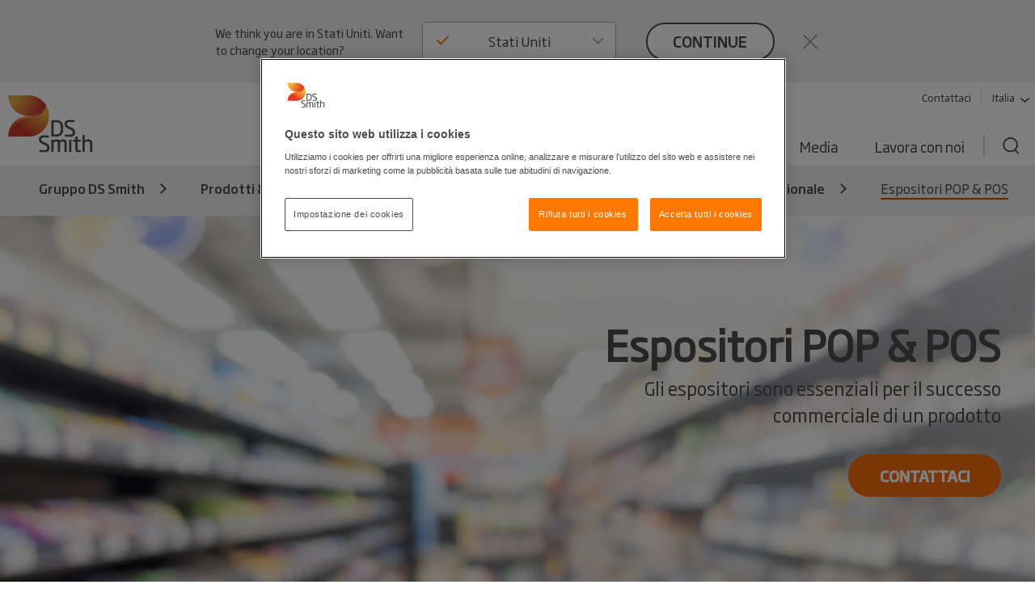

--- FILE ---
content_type: text/html; charset=utf-8
request_url: https://www.dssmith.com/it/prodotti-servizi/soluzioni-di-packaging/prodotti/packaging-promozionale/espositori-pop-pos
body_size: 16897
content:

<!DOCTYPE html>

<html lang="it"
      class="no-js design2020 "
      prefix="og: https://ogp.me/ns#">
<head>
    <meta http-equiv="Content-Type" content="text/html; charset=utf-8" />
    <meta name="viewport" content="width=device-width" />
    <meta http-equiv="X-UA-Compatible" content="IE=edge" />

    
<script nonce="ddb8e34d-6a8c-402a-839c-3a721f76218b">
    (function (w, d, s, l, i) {
        w[l] = w[l] || []; w[l].push({
            'gtm.start':
                new Date().getTime(), event: 'gtm.js'
        }); var f = d.getElementsByTagName(s)[0],
            j = d.createElement(s), dl = l != 'dataLayer' ? '&l=' + l : ''; j.async = true; j.src =
                'https://www.googletagmanager.com/gtm.js?id=' + i + dl; f.parentNode.insertBefore(j, f);
    })(window, document, 'script', 'dataLayer', 'GTM-W7TF2H');</script>

    

    <script nonce="ddb8e34d-6a8c-402a-839c-3a721f76218b" type="text/plain" class="optanon-category-C0002">
        (function (i, s, o, g, r, a, m) {
            i['GoogleAnalyticsObject'] = r;
            i[r] = i[r] || function () {
                (i[r].q = i[r].q || []).push(arguments);
            }, i[r].l = 1 * new Date();
            a = s.createElement(o),
                m = s.getElementsByTagName(o)[0];
            a.async = 1;
            a.src = g;
            m.parentNode.insertBefore(a, m);
        })(window, document, 'script', '//www.google-analytics.com/analytics.js', 'ga');

        ga('create', 'UA-45828162-1', {
            'cookieDomain': 'dssmith.com'
        });
        
        ga('require', 'displayfeatures');
        ga('require', 'linkid', {
            'cookieName': '_ela',
            'duration': 45,
            'levels': 5
        });

        ga('set', 'anonymizeIp', true);
        ga('send', 'pageview');

    </script>

    

    <title>Espositori POP &amp; POS - DS Smith</title>

    <meta name="robots" content="noodp,noydir" />
    <meta name="description" content="Gli espositori per i punti vendita attirano l&#x27;attenzione dei consumatori e trasmettono in modo efficace il messaggio del nostro cliente." />
    <meta name="keywords" content="Espositori POP;Espositori POS;Cartone ondulato" />
    <link rel="canonical" href="https://www.dssmith.com/it/prodotti-servizi/soluzioni-di-packaging/prodotti/packaging-promozionale/espositori-pop-pos" />
        <link rel="alternate" hreflang="it" href="https://www.dssmith.com/it/prodotti-servizi/soluzioni-di-packaging/prodotti/packaging-promozionale/espositori-pop-pos" />


<meta property="og:site_name" content="DSSmith.com Gruppo DS Smith" />
<meta property="og:title" content="Espositori POP &amp; POS" />
<meta property="og:type" content="Website" />
<meta property="og:url" content="https://www.dssmith.com/it/prodotti-servizi/soluzioni-di-packaging/prodotti/packaging-promozionale/espositori-pop-pos" />
<meta property="og:description" content="Gli espositori per i punti vendita attirano l&#x27;attenzione dei consumatori e trasmettono in modo efficace il messaggio del nostro cliente." />
<meta property="og:locale" content="it" />

<meta property="og:image" content="https://www.dssmith.com/Static/gfx/dssmith-og-logo.png" />
<meta property="og:image:type" content="image/png" />
<meta property="og:image:width" content="300" />
<meta property="og:image:height" content="300" />

    <meta name="twitter:card" content="summary" />
    <meta name="twitter:site" content="@dssmithgroup" />

    <meta name="facebook-domain-verification" content="x7z1ltazrbrmqkzwkry4f431u770si" />


<!-- OneTrust Cookies Consent Notice start for dssmith.com -->
    <script nonce="ddb8e34d-6a8c-402a-839c-3a721f76218b" src="https://cdn.cookielaw.org/scripttemplates/otSDKStub.js" data-document-language="true" type="text/javascript" charset="UTF-8" data-domain-script="e8854520-c126-4347-9936-6489ec905da1"></script>
<!-- OneTrust Cookies Consent Notice end for dssmith.com -->    
    
<script nonce="ddb8e34d-6a8c-402a-839c-3a721f76218b" type="text/javascript">
window.onerror = function (msg, url, lineNo, columnNo, error) {
	if (msg === 'Script error.' || msg === '[object ErrorEvent]')
	{
		// Log at 1%.
		var samplingPercentage = 0.01;
		var samplingRandom = Math.random();
		return samplingRandom > samplingPercentage;
	}
	return false;
}
</script><script nonce="ddb8e34d-6a8c-402a-839c-3a721f76218b" type="text/javascript">
    var maskTimeout         = 2000,
        syncChangesApplied  = false,
        paths               = ['/contact/get-in-touch', '/'],
        currentPath         = window.location.pathname;
  
    /**
    * Manages CSSStyleSheet actions
    * Handles adding and removing rules from our "masking" sheet
    */
    var cssRuleManager = {
      sheet: (function() {
        // https://davidwalsh.name/add-rules-stylesheets
        var style = document.createElement("style");
        style.appendChild(document.createTextNode(""));
        document.head.appendChild(style);
        return style.sheet;
      })(),
      addCSSRule: function(selector, rules) {
        if ("insertRule" in this.sheet) {
          this.sheet.insertRule(selector + "{" + rules + "}", 0);
        } else if ("addRule" in this.sheet) {
          this.sheet.addRule(selector, rules, 0);
        }
      }
    }  
  
    /**
    * Fired in the first call of Optimizely `action.applied`
    * Disables "masking" stylesheet
    */
    var removeMask = function() {
      if(syncChangesApplied) return;
      cssRuleManager.sheet.disabled = true;
      syncChangesApplied = true;
    }

    var removeMasktimeout = function() {
      if(syncChangesApplied) return;
      cssRuleManager.sheet.disabled = true;
      syncChangesApplied = true;
    }

    // Don't run on all pages
    if(paths.includes(currentPath)) {
        // Mask <body> immediately
        cssRuleManager.addCSSRule('html body, html body *', 'visibility:hidden!important');
    
        /**
         * Listen for first sync change applied
         * and unmask nodes
         */
        window.optimizely = window.optimizely || [];
        window.optimizely.push({
            type: "addListener",
            filter: {
            type: "lifecycle",
            name: "campaignDecided"
            },
            "handler": removeMask
        }); 

        setTimeout(removeMask, maskTimeout);
    }

  </script>

    


    <script nonce="ddb8e34d-6a8c-402a-839c-3a721f76218b" type="text/javascript">
        function OptanonWrapper() {
            if (typeof utmD365FormTracking === "function") {
                window.OneTrust.OnConsentChanged(() => {
                    utmD365FormTracking(false);
                    window.CookieConsent.RemoveConsentMessaging();
                });
                utmD365FormTracking(true);
            };
            if (window.OneTrustHelper.IsCookieCategoryAllowed(window.OneTrustHelper.ConsentCategories.Functional)) {
                window.CloudinaryVideoPlayerFactory.init();
            }
            window.CookieConsent.CookieConsentMessaging();
        }
  
</script>

    <link rel="shortcut icon" type="image/x-icon" href="/favicon.ico">

    <base href="/" />
        <link rel="stylesheet" href="/Static/dist/vendor.css">
        <link rel="stylesheet" href="/Static/dist/reset.cb61d4e5d2a38a72d81b.css">
        <link rel="stylesheet" href="/Static/dist/dssmith.cdc249bfcf30cec758c1.css">
        <link rel="stylesheet" href="/Static/dist/startpage.ddb5d9c72b2dac1df4b1.css">
        <link rel="stylesheet" href="/Static/dist/ie-edge.97ae24f2263645319aa8.css">


    <script nonce="ddb8e34d-6a8c-402a-839c-3a721f76218b">
!function(T,l,y){var S=T.location,k="script",D="instrumentationKey",C="ingestionendpoint",I="disableExceptionTracking",E="ai.device.",b="toLowerCase",w="crossOrigin",N="POST",e="appInsightsSDK",t=y.name||"appInsights";(y.name||T[e])&&(T[e]=t);var n=T[t]||function(d){var g=!1,f=!1,m={initialize:!0,queue:[],sv:"5",version:2,config:d};function v(e,t){var n={},a="Browser";return n[E+"id"]=a[b](),n[E+"type"]=a,n["ai.operation.name"]=S&&S.pathname||"_unknown_",n["ai.internal.sdkVersion"]="javascript:snippet_"+(m.sv||m.version),{time:function(){var e=new Date;function t(e){var t=""+e;return 1===t.length&&(t="0"+t),t}return e.getUTCFullYear()+"-"+t(1+e.getUTCMonth())+"-"+t(e.getUTCDate())+"T"+t(e.getUTCHours())+":"+t(e.getUTCMinutes())+":"+t(e.getUTCSeconds())+"."+((e.getUTCMilliseconds()/1e3).toFixed(3)+"").slice(2,5)+"Z"}(),iKey:e,name:"Microsoft.ApplicationInsights."+e.replace(/-/g,"")+"."+t,sampleRate:100,tags:n,data:{baseData:{ver:2}}}}var h=d.url||y.src;if(h){function a(e){var t,n,a,i,r,o,s,c,u,p,l;g=!0,m.queue=[],f||(f=!0,t=h,s=function(){var e={},t=d.connectionString;if(t)for(var n=t.split(";"),a=0;a<n.length;a++){var i=n[a].split("=");2===i.length&&(e[i[0][b]()]=i[1])}if(!e[C]){var r=e.endpointsuffix,o=r?e.location:null;e[C]="https://"+(o?o+".":"")+"dc."+(r||"services.visualstudio.com")}return e}(),c=s[D]||d[D]||"",u=s[C],p=u?u+"/v2/track":d.endpointUrl,(l=[]).push((n="SDK LOAD Failure: Failed to load Application Insights SDK script (See stack for details)",a=t,i=p,(o=(r=v(c,"Exception")).data).baseType="ExceptionData",o.baseData.exceptions=[{typeName:"SDKLoadFailed",message:n.replace(/\./g,"-"),hasFullStack:!1,stack:n+"\nSnippet failed to load ["+a+"] -- Telemetry is disabled\nHelp Link: https://go.microsoft.com/fwlink/?linkid=2128109\nHost: "+(S&&S.pathname||"_unknown_")+"\nEndpoint: "+i,parsedStack:[]}],r)),l.push(function(e,t,n,a){var i=v(c,"Message"),r=i.data;r.baseType="MessageData";var o=r.baseData;return o.message='AI (Internal): 99 message:"'+("SDK LOAD Failure: Failed to load Application Insights SDK script (See stack for details) ("+n+")").replace(/\"/g,"")+'"',o.properties={endpoint:a},i}(0,0,t,p)),function(e,t){if(JSON){var n=T.fetch;if(n&&!y.useXhr)n(t,{method:N,body:JSON.stringify(e),mode:"cors"});else if(XMLHttpRequest){var a=new XMLHttpRequest;a.open(N,t),a.setRequestHeader("Content-type","application/json"),a.send(JSON.stringify(e))}}}(l,p))}function i(e,t){f||setTimeout(function(){!t&&m.core||a()},500)}var e=function(){var n=l.createElement(k);n.src=h;var e=y[w];return!e&&""!==e||"undefined"==n[w]||(n[w]=e),n.onload=i,n.onerror=a,n.onreadystatechange=function(e,t){"loaded"!==n.readyState&&"complete"!==n.readyState||i(0,t)},n}();y.ld<0?l.getElementsByTagName("head")[0].appendChild(e):setTimeout(function(){l.getElementsByTagName(k)[0].parentNode.appendChild(e)},y.ld||0)}try{m.cookie=l.cookie}catch(p){}function t(e){for(;e.length;)!function(t){m[t]=function(){var e=arguments;g||m.queue.push(function(){m[t].apply(m,e)})}}(e.pop())}var n="track",r="TrackPage",o="TrackEvent";t([n+"Event",n+"PageView",n+"Exception",n+"Trace",n+"DependencyData",n+"Metric",n+"PageViewPerformance","start"+r,"stop"+r,"start"+o,"stop"+o,"addTelemetryInitializer","setAuthenticatedUserContext","clearAuthenticatedUserContext","flush"]),m.SeverityLevel={Verbose:0,Information:1,Warning:2,Error:3,Critical:4};var s=(d.extensionConfig||{}).ApplicationInsightsAnalytics||{};if(!0!==d[I]&&!0!==s[I]){var c="onerror";t(["_"+c]);var u=T[c];T[c]=function(e,t,n,a,i){var r=u&&u(e,t,n,a,i);return!0!==r&&m["_"+c]({message:e,url:t,lineNumber:n,columnNumber:a,error:i}),r},d.autoExceptionInstrumented=!0}return m}(y.cfg);function a(){y.onInit&&y.onInit(n)}(T[t]=n).queue&&0===n.queue.length?(n.queue.push(a),n.trackPageView({})):a()}(window,document,{src: "https://js.monitor.azure.com/scripts/b/ai.2.gbl.min.js", crossOrigin: "anonymous", cfg: {instrumentationKey: '98468efb-6032-4268-9525-4cdeb96271fc', disableCookiesUsage: false }});
</script>


</head>



<body class="">
    
<noscript>
    <iframe src="https://www.googletagmanager.com/ns.html?id=GTM-W7TF2H"
            height="0" width="0" style="display:none;visibility:hidden"></iframe>
</noscript>


    

    


    

<header>
    <div class="c-header">
        <a class="c-header__skip-link skip-link" href="/it/prodotti-servizi/soluzioni-di-packaging/prodotti/packaging-promozionale/espositori-pop-pos#main-content">Skip to main content</a>

            
<script nonce="ddb8e34d-6a8c-402a-839c-3a721f76218b">
        if (!window.lang) {
            window.lang = {};
        }
        window.lang.worldwide = {
            dropdown: {
                default: 'Seleziona il paese'
            },
        };
</script>
<div class="c-worldwide c-worldwide__banner">

    <div  data-react-component="WorldWideBanner" data-props='{&quot;children&quot;:[{&quot;title&quot;:&quot;Austria &quot;,&quot;flagCode&quot;:&quot;at&quot;,&quot;countryCode&quot;:&quot;at&quot;,&quot;langCodes&quot;:[&quot;de-at&quot;],&quot;hideInBanner&quot;:false,&quot;startPages&quot;:{&quot;de-AT&quot;:{&quot;title&quot;:&quot;Gruppo DS Smith&quot;,&quot;url&quot;:&quot;/atde&quot;}}},{&quot;title&quot;:&quot;Belgio&quot;,&quot;flagCode&quot;:&quot;be&quot;,&quot;countryCode&quot;:&quot;be&quot;,&quot;langCodes&quot;:[&quot;nl-be&quot;,&quot;fr-be&quot;],&quot;hideInBanner&quot;:false,&quot;startPages&quot;:{&quot;nl&quot;:{&quot;title&quot;:&quot;Gruppo DS Smith&quot;,&quot;url&quot;:&quot;/benl&quot;},&quot;nl-BE&quot;:{&quot;title&quot;:&quot;Gruppo DS Smith&quot;,&quot;url&quot;:&quot;/benl&quot;},&quot;fr-BE&quot;:{&quot;title&quot;:&quot;Gruppo DS Smith&quot;,&quot;url&quot;:&quot;/befr/produits-services/solutions-emballage&quot;}}},{&quot;title&quot;:&quot;Bosnia ed Erzegovina&quot;,&quot;flagCode&quot;:&quot;ba&quot;,&quot;countryCode&quot;:&quot;ba&quot;,&quot;langCodes&quot;:[&quot;bs&quot;],&quot;hideInBanner&quot;:false,&quot;startPages&quot;:{&quot;bs&quot;:{&quot;title&quot;:&quot;Gruppo DS Smith&quot;,&quot;url&quot;:&quot;/bs&quot;}}},{&quot;title&quot;:&quot;Bulgaria &quot;,&quot;flagCode&quot;:&quot;bg&quot;,&quot;countryCode&quot;:&quot;bg&quot;,&quot;langCodes&quot;:[&quot;bg&quot;],&quot;hideInBanner&quot;:false,&quot;startPages&quot;:{&quot;bg&quot;:{&quot;title&quot;:&quot;Gruppo DS Smith&quot;,&quot;url&quot;:&quot;/bg&quot;}}},{&quot;title&quot;:&quot;Corporate&quot;,&quot;flagCode&quot;:&quot;-g&quot;,&quot;countryCode&quot;:&quot;-g&quot;,&quot;langCodes&quot;:[&quot;en&quot;],&quot;hideInBanner&quot;:false,&quot;startPages&quot;:{&quot;&quot;:{&quot;title&quot;:&quot;Corporate&quot;,&quot;url&quot;:&quot;/&quot;}}},{&quot;title&quot;:&quot;Croazia&quot;,&quot;flagCode&quot;:&quot;hr&quot;,&quot;countryCode&quot;:&quot;hr&quot;,&quot;langCodes&quot;:[&quot;hr&quot;],&quot;hideInBanner&quot;:false,&quot;startPages&quot;:{&quot;hr&quot;:{&quot;title&quot;:&quot;Gruppo DS Smith&quot;,&quot;url&quot;:&quot;/hr&quot;}}},{&quot;title&quot;:&quot;Danimarca &quot;,&quot;flagCode&quot;:&quot;dk&quot;,&quot;countryCode&quot;:&quot;dk&quot;,&quot;langCodes&quot;:[&quot;da&quot;],&quot;hideInBanner&quot;:false,&quot;startPages&quot;:{&quot;da&quot;:{&quot;title&quot;:&quot;Gruppo DS Smith&quot;,&quot;url&quot;:&quot;/da&quot;}}},{&quot;title&quot;:&quot;Estonia&quot;,&quot;flagCode&quot;:&quot;ee&quot;,&quot;countryCode&quot;:&quot;ee&quot;,&quot;langCodes&quot;:[&quot;et&quot;],&quot;hideInBanner&quot;:false,&quot;startPages&quot;:{&quot;et&quot;:{&quot;title&quot;:&quot;Gruppo DS Smith&quot;,&quot;url&quot;:&quot;/et&quot;}}},{&quot;title&quot;:&quot;Finlandia&quot;,&quot;flagCode&quot;:&quot;fi&quot;,&quot;countryCode&quot;:&quot;fi&quot;,&quot;langCodes&quot;:[&quot;fi&quot;],&quot;hideInBanner&quot;:false,&quot;startPages&quot;:{&quot;fi&quot;:{&quot;title&quot;:&quot;Gruppo DS Smith&quot;,&quot;url&quot;:&quot;/fi&quot;}}},{&quot;title&quot;:&quot;Francia&quot;,&quot;flagCode&quot;:&quot;fr&quot;,&quot;countryCode&quot;:&quot;fr&quot;,&quot;langCodes&quot;:[&quot;fr&quot;],&quot;hideInBanner&quot;:false,&quot;startPages&quot;:{&quot;fr&quot;:{&quot;title&quot;:&quot;Gruppo DS Smith&quot;,&quot;url&quot;:&quot;/fr&quot;},&quot;fr-BE&quot;:{&quot;title&quot;:&quot;Gruppo DS Smith&quot;,&quot;url&quot;:&quot;/fr&quot;}}},{&quot;title&quot;:&quot;Germania&quot;,&quot;flagCode&quot;:&quot;de&quot;,&quot;countryCode&quot;:&quot;de&quot;,&quot;langCodes&quot;:[&quot;de&quot;],&quot;hideInBanner&quot;:false,&quot;startPages&quot;:{&quot;de&quot;:{&quot;title&quot;:&quot;Gruppo DS Smith&quot;,&quot;url&quot;:&quot;/de&quot;},&quot;de-AT&quot;:{&quot;title&quot;:&quot;Gruppo DS Smith&quot;,&quot;url&quot;:&quot;/de&quot;},&quot;de-CH&quot;:{&quot;title&quot;:&quot;Gruppo DS Smith&quot;,&quot;url&quot;:&quot;/de&quot;}}},{&quot;title&quot;:&quot;Grecia&quot;,&quot;flagCode&quot;:&quot;gr&quot;,&quot;countryCode&quot;:&quot;gr&quot;,&quot;langCodes&quot;:[&quot;el&quot;],&quot;hideInBanner&quot;:false,&quot;startPages&quot;:{&quot;el&quot;:{&quot;title&quot;:&quot;Gruppo DS Smith&quot;,&quot;url&quot;:&quot;/el&quot;}}},{&quot;title&quot;:&quot;Italia&quot;,&quot;flagCode&quot;:&quot;it&quot;,&quot;countryCode&quot;:&quot;it&quot;,&quot;langCodes&quot;:[&quot;it&quot;],&quot;hideInBanner&quot;:false,&quot;startPages&quot;:{&quot;it&quot;:{&quot;title&quot;:&quot;Gruppo DS Smith&quot;,&quot;url&quot;:&quot;/it&quot;}}},{&quot;title&quot;:&quot;Lettonia&quot;,&quot;flagCode&quot;:&quot;lv&quot;,&quot;countryCode&quot;:&quot;lv&quot;,&quot;langCodes&quot;:[&quot;lv&quot;],&quot;hideInBanner&quot;:false,&quot;startPages&quot;:{&quot;lv&quot;:{&quot;title&quot;:&quot;Gruppo DS Smith&quot;,&quot;url&quot;:&quot;/lv&quot;}}},{&quot;title&quot;:&quot;Lituania&quot;,&quot;flagCode&quot;:&quot;lt&quot;,&quot;countryCode&quot;:&quot;lt&quot;,&quot;langCodes&quot;:[&quot;lt&quot;],&quot;hideInBanner&quot;:false,&quot;startPages&quot;:{&quot;lt&quot;:{&quot;title&quot;:&quot;Gruppo DS Smith&quot;,&quot;url&quot;:&quot;/lt&quot;}}},{&quot;title&quot;:&quot;Macedonia del Nord&quot;,&quot;flagCode&quot;:&quot;&quot;,&quot;countryCode&quot;:&quot;mk&quot;,&quot;langCodes&quot;:[&quot;mk&quot;],&quot;hideInBanner&quot;:false,&quot;startPages&quot;:{&quot;mk&quot;:{&quot;title&quot;:&quot;Gruppo DS Smith&quot;,&quot;url&quot;:&quot;/mk&quot;}}},{&quot;title&quot;:&quot;Marocco&quot;,&quot;flagCode&quot;:&quot;ma&quot;,&quot;countryCode&quot;:&quot;ma&quot;,&quot;langCodes&quot;:[&quot;fr&quot;],&quot;hideInBanner&quot;:false,&quot;startPages&quot;:{&quot;fr&quot;:{&quot;title&quot;:&quot;Tecnicarton&quot;,&quot;url&quot;:&quot;/fr/tecnicarton&quot;}}},{&quot;title&quot;:&quot;Norvegia&quot;,&quot;flagCode&quot;:&quot;no&quot;,&quot;countryCode&quot;:&quot;no&quot;,&quot;langCodes&quot;:[&quot;no&quot;],&quot;hideInBanner&quot;:false,&quot;startPages&quot;:{&quot;no&quot;:{&quot;title&quot;:&quot;Gruppo DS Smith&quot;,&quot;url&quot;:&quot;/no&quot;}}},{&quot;title&quot;:&quot;Olanda&quot;,&quot;flagCode&quot;:&quot;nl&quot;,&quot;countryCode&quot;:&quot;nl&quot;,&quot;langCodes&quot;:[&quot;nl&quot;],&quot;hideInBanner&quot;:false,&quot;startPages&quot;:{&quot;nl&quot;:{&quot;title&quot;:&quot;Gruppo DS Smith&quot;,&quot;url&quot;:&quot;/nl&quot;},&quot;nl-BE&quot;:{&quot;title&quot;:&quot;Gruppo DS Smith&quot;,&quot;url&quot;:&quot;/nl&quot;}}},{&quot;title&quot;:&quot;Polonia&quot;,&quot;flagCode&quot;:&quot;pl&quot;,&quot;countryCode&quot;:&quot;pl&quot;,&quot;langCodes&quot;:[&quot;pl&quot;],&quot;hideInBanner&quot;:false,&quot;startPages&quot;:{&quot;pl&quot;:{&quot;title&quot;:&quot;Gruppo DS Smith&quot;,&quot;url&quot;:&quot;/pl&quot;}}},{&quot;title&quot;:&quot;Portogallo&quot;,&quot;flagCode&quot;:&quot;pt&quot;,&quot;countryCode&quot;:&quot;pt&quot;,&quot;langCodes&quot;:[&quot;pt&quot;],&quot;hideInBanner&quot;:false,&quot;startPages&quot;:{&quot;pt&quot;:{&quot;title&quot;:&quot;Gruppo DS Smith&quot;,&quot;url&quot;:&quot;/pt&quot;}}},{&quot;title&quot;:&quot;Regno Unito&quot;,&quot;flagCode&quot;:&quot;gb&quot;,&quot;countryCode&quot;:&quot;GB&quot;,&quot;langCodes&quot;:[&quot;en-gb&quot;],&quot;hideInBanner&quot;:true,&quot;startPages&quot;:{&quot;en-GB&quot;:{&quot;title&quot;:&quot;Gruppo DS Smith&quot;,&quot;url&quot;:&quot;/uk&quot;}}},{&quot;title&quot;:&quot;Repubblica Ceca&quot;,&quot;flagCode&quot;:&quot;cz&quot;,&quot;countryCode&quot;:&quot;cz&quot;,&quot;langCodes&quot;:[&quot;cs&quot;],&quot;hideInBanner&quot;:false,&quot;startPages&quot;:{&quot;cs&quot;:{&quot;title&quot;:&quot;Gruppo DS Smith&quot;,&quot;url&quot;:&quot;/cs&quot;}}},{&quot;title&quot;:&quot;Romania&quot;,&quot;flagCode&quot;:&quot;ro&quot;,&quot;countryCode&quot;:&quot;ro&quot;,&quot;langCodes&quot;:[&quot;ro&quot;],&quot;hideInBanner&quot;:false,&quot;startPages&quot;:{&quot;ro&quot;:{&quot;title&quot;:&quot;Gruppo DS Smith&quot;,&quot;url&quot;:&quot;/ro&quot;}}},{&quot;title&quot;:&quot;Serbia&quot;,&quot;flagCode&quot;:&quot;rs&quot;,&quot;countryCode&quot;:&quot;rs&quot;,&quot;langCodes&quot;:[&quot;sr&quot;],&quot;hideInBanner&quot;:false,&quot;startPages&quot;:{&quot;sr&quot;:{&quot;title&quot;:&quot;Gruppo DS Smith&quot;,&quot;url&quot;:&quot;/sr&quot;}}},{&quot;title&quot;:&quot;Slovacchia&quot;,&quot;flagCode&quot;:&quot;sk&quot;,&quot;countryCode&quot;:&quot;sk&quot;,&quot;langCodes&quot;:[&quot;sk&quot;],&quot;hideInBanner&quot;:false,&quot;startPages&quot;:{&quot;sk&quot;:{&quot;title&quot;:&quot;Gruppo DS Smith&quot;,&quot;url&quot;:&quot;/sk&quot;}}},{&quot;title&quot;:&quot;Slovenia&quot;,&quot;flagCode&quot;:&quot;si&quot;,&quot;countryCode&quot;:&quot;si&quot;,&quot;langCodes&quot;:[&quot;sl&quot;],&quot;hideInBanner&quot;:false,&quot;startPages&quot;:{&quot;sl&quot;:{&quot;title&quot;:&quot;Gruppo DS Smith&quot;,&quot;url&quot;:&quot;/sl&quot;}}},{&quot;title&quot;:&quot;Spagna&quot;,&quot;flagCode&quot;:&quot;es&quot;,&quot;countryCode&quot;:&quot;es&quot;,&quot;langCodes&quot;:[&quot;es&quot;],&quot;hideInBanner&quot;:false,&quot;startPages&quot;:{&quot;es&quot;:{&quot;title&quot;:&quot;Gruppo DS Smith&quot;,&quot;url&quot;:&quot;/es&quot;}}},{&quot;title&quot;:&quot;Stati Uniti&quot;,&quot;flagCode&quot;:&quot;us&quot;,&quot;countryCode&quot;:&quot;us&quot;,&quot;langCodes&quot;:[&quot;en-us&quot;],&quot;hideInBanner&quot;:false,&quot;startPages&quot;:{&quot;en-US&quot;:{&quot;title&quot;:&quot;Gruppo DS Smith&quot;,&quot;url&quot;:&quot;/us&quot;}}},{&quot;title&quot;:&quot;Svezia&quot;,&quot;flagCode&quot;:&quot;se&quot;,&quot;countryCode&quot;:&quot;se&quot;,&quot;langCodes&quot;:[&quot;sv&quot;],&quot;hideInBanner&quot;:false,&quot;startPages&quot;:{&quot;sv&quot;:{&quot;title&quot;:&quot;Gruppo DS Smith&quot;,&quot;url&quot;:&quot;/sv&quot;}}},{&quot;title&quot;:&quot;Svizzera &quot;,&quot;flagCode&quot;:&quot;ch&quot;,&quot;countryCode&quot;:&quot;ch&quot;,&quot;langCodes&quot;:[&quot;de-ch&quot;],&quot;hideInBanner&quot;:false,&quot;startPages&quot;:{&quot;de&quot;:{&quot;title&quot;:&quot;Gruppo DS Smith&quot;,&quot;url&quot;:&quot;/chde&quot;},&quot;de-AT&quot;:{&quot;title&quot;:&quot;Gruppo DS Smith&quot;,&quot;url&quot;:&quot;/chde&quot;},&quot;de-CH&quot;:{&quot;title&quot;:&quot;Gruppo DS Smith&quot;,&quot;url&quot;:&quot;/chde&quot;}}},{&quot;title&quot;:&quot;Turchia&quot;,&quot;flagCode&quot;:&quot;tr&quot;,&quot;countryCode&quot;:&quot;tr&quot;,&quot;langCodes&quot;:[&quot;tr&quot;],&quot;hideInBanner&quot;:false,&quot;startPages&quot;:{&quot;tr&quot;:{&quot;title&quot;:&quot;Gruppo DS Smith&quot;,&quot;url&quot;:&quot;/tr&quot;}}},{&quot;title&quot;:&quot;Ungheria&quot;,&quot;flagCode&quot;:&quot;hu&quot;,&quot;countryCode&quot;:&quot;hu&quot;,&quot;langCodes&quot;:[&quot;hu&quot;],&quot;hideInBanner&quot;:false,&quot;startPages&quot;:{&quot;hu&quot;:{&quot;title&quot;:&quot;Gruppo DS Smith&quot;,&quot;url&quot;:&quot;/hu&quot;}}}],&quot;closeText&quot;:&quot;close&quot;,&quot;buttonText&quot;:&quot;continue&quot;,&quot;preamble&quot;:&quot;We think you are in {0}. Want to change your location?&quot;,&quot;title&quot;:&quot;&quot;,&quot;currentCountry&quot;:&quot;it&quot;}'></div>
</div>

        <div class="c-header__inner container-lg">
            <!-- Top bar -->
            <div class="c-header__bar">
                <a class="c-header__logo"
                href="/it"
                title="Back to home page"
                data-track="click"
                data-track-category="Page Interactions"
                data-track-action="Logo"
                data-track-label="Back to home page">
                    <picture>
                        <source media="(max-width: 767px)" srcset="/Static/dist/gfx/ds-logo-color-oneline.svg" />
                        <img src="/Static/dist/gfx/ds-logo-color.svg" alt="DS Smith Logo" />
                    </picture>
                </a>
                <button type="button" class="c-header__menu-toggle" aria-label="Menu" aria-expanded="false">
                    <span></span>
                    <span></span>
                    <span></span>
                </button>
            </div>

            <div class="c-header__menu">
                <div class="c-header__nav-container">
                    <nav class="c-header__tools-nav s--mobile-hide" role="navigation" aria-label="Primary">
                        <!-- "Tools" -->
                        <ul>
                                <li>
                                    <a href="/it/entra-in-contatto"
                                    data-track="click"
                                    class="link"
                                    data-track-category="Page Interactions"
                                    data-track-action="Tools navigation"
                                    data-track-label="Contact">
                                        Contattaci 
                                    </a>
                                </li>
                                <li>
                                    <button
                                       class="link link--decorated"
                                       aria-controls="worldwide"
                                       aria-expanded="false"
                                       aria-haspopup="listbox"
                                       data-flyout-selector="#worldwide"
                                       data-track="click"
                                       data-track-category="Page Interactions"
                                       data-track-action="Tools navigation"
                                       data-track-label="Worldwide navigation">
                                        Italia
                                        <svg class="c-header__tools-nav__icon" aria-hidden="true">
                                            <use xlink:href="/Static/dist/gfx/sprite.svg?v=1#arrow-down"></use>
                                        </svg>
                                    </button>
                                </li>

                        </ul>
                    </nav>

                                        
                    


                    
    <nav id="worldwide" class="c-worldwide c-worldwide__navigator" aria-label="Worldwide">
        <div  data-react-component="WorldWideNavigator" data-props='{&quot;children&quot;:[{&quot;title&quot;:&quot;Austria &quot;,&quot;flagCode&quot;:&quot;at&quot;,&quot;countryCode&quot;:&quot;at&quot;,&quot;langCodes&quot;:[&quot;de-at&quot;],&quot;hideInBanner&quot;:false,&quot;startPages&quot;:{&quot;de-AT&quot;:{&quot;title&quot;:&quot;Gruppo DS Smith&quot;,&quot;url&quot;:&quot;/atde&quot;}}},{&quot;title&quot;:&quot;Belgio&quot;,&quot;flagCode&quot;:&quot;be&quot;,&quot;countryCode&quot;:&quot;be&quot;,&quot;langCodes&quot;:[&quot;nl-be&quot;,&quot;fr-be&quot;],&quot;hideInBanner&quot;:false,&quot;startPages&quot;:{&quot;nl&quot;:{&quot;title&quot;:&quot;Gruppo DS Smith&quot;,&quot;url&quot;:&quot;/benl&quot;},&quot;nl-BE&quot;:{&quot;title&quot;:&quot;Gruppo DS Smith&quot;,&quot;url&quot;:&quot;/benl&quot;},&quot;fr-BE&quot;:{&quot;title&quot;:&quot;Gruppo DS Smith&quot;,&quot;url&quot;:&quot;/befr/produits-services/solutions-emballage&quot;}}},{&quot;title&quot;:&quot;Bosnia ed Erzegovina&quot;,&quot;flagCode&quot;:&quot;ba&quot;,&quot;countryCode&quot;:&quot;ba&quot;,&quot;langCodes&quot;:[&quot;bs&quot;],&quot;hideInBanner&quot;:false,&quot;startPages&quot;:{&quot;bs&quot;:{&quot;title&quot;:&quot;Gruppo DS Smith&quot;,&quot;url&quot;:&quot;/bs&quot;}}},{&quot;title&quot;:&quot;Bulgaria &quot;,&quot;flagCode&quot;:&quot;bg&quot;,&quot;countryCode&quot;:&quot;bg&quot;,&quot;langCodes&quot;:[&quot;bg&quot;],&quot;hideInBanner&quot;:false,&quot;startPages&quot;:{&quot;bg&quot;:{&quot;title&quot;:&quot;Gruppo DS Smith&quot;,&quot;url&quot;:&quot;/bg&quot;}}},{&quot;title&quot;:&quot;Corporate&quot;,&quot;flagCode&quot;:&quot;-g&quot;,&quot;countryCode&quot;:&quot;-g&quot;,&quot;langCodes&quot;:[&quot;en&quot;],&quot;hideInBanner&quot;:false,&quot;startPages&quot;:{&quot;&quot;:{&quot;title&quot;:&quot;Corporate&quot;,&quot;url&quot;:&quot;/&quot;}}},{&quot;title&quot;:&quot;Croazia&quot;,&quot;flagCode&quot;:&quot;hr&quot;,&quot;countryCode&quot;:&quot;hr&quot;,&quot;langCodes&quot;:[&quot;hr&quot;],&quot;hideInBanner&quot;:false,&quot;startPages&quot;:{&quot;hr&quot;:{&quot;title&quot;:&quot;Gruppo DS Smith&quot;,&quot;url&quot;:&quot;/hr&quot;}}},{&quot;title&quot;:&quot;Danimarca &quot;,&quot;flagCode&quot;:&quot;dk&quot;,&quot;countryCode&quot;:&quot;dk&quot;,&quot;langCodes&quot;:[&quot;da&quot;],&quot;hideInBanner&quot;:false,&quot;startPages&quot;:{&quot;da&quot;:{&quot;title&quot;:&quot;Gruppo DS Smith&quot;,&quot;url&quot;:&quot;/da&quot;}}},{&quot;title&quot;:&quot;Estonia&quot;,&quot;flagCode&quot;:&quot;ee&quot;,&quot;countryCode&quot;:&quot;ee&quot;,&quot;langCodes&quot;:[&quot;et&quot;],&quot;hideInBanner&quot;:false,&quot;startPages&quot;:{&quot;et&quot;:{&quot;title&quot;:&quot;Gruppo DS Smith&quot;,&quot;url&quot;:&quot;/et&quot;}}},{&quot;title&quot;:&quot;Finlandia&quot;,&quot;flagCode&quot;:&quot;fi&quot;,&quot;countryCode&quot;:&quot;fi&quot;,&quot;langCodes&quot;:[&quot;fi&quot;],&quot;hideInBanner&quot;:false,&quot;startPages&quot;:{&quot;fi&quot;:{&quot;title&quot;:&quot;Gruppo DS Smith&quot;,&quot;url&quot;:&quot;/fi&quot;}}},{&quot;title&quot;:&quot;Francia&quot;,&quot;flagCode&quot;:&quot;fr&quot;,&quot;countryCode&quot;:&quot;fr&quot;,&quot;langCodes&quot;:[&quot;fr&quot;],&quot;hideInBanner&quot;:false,&quot;startPages&quot;:{&quot;fr&quot;:{&quot;title&quot;:&quot;Gruppo DS Smith&quot;,&quot;url&quot;:&quot;/fr&quot;},&quot;fr-BE&quot;:{&quot;title&quot;:&quot;Gruppo DS Smith&quot;,&quot;url&quot;:&quot;/fr&quot;}}},{&quot;title&quot;:&quot;Germania&quot;,&quot;flagCode&quot;:&quot;de&quot;,&quot;countryCode&quot;:&quot;de&quot;,&quot;langCodes&quot;:[&quot;de&quot;],&quot;hideInBanner&quot;:false,&quot;startPages&quot;:{&quot;de&quot;:{&quot;title&quot;:&quot;Gruppo DS Smith&quot;,&quot;url&quot;:&quot;/de&quot;},&quot;de-AT&quot;:{&quot;title&quot;:&quot;Gruppo DS Smith&quot;,&quot;url&quot;:&quot;/de&quot;},&quot;de-CH&quot;:{&quot;title&quot;:&quot;Gruppo DS Smith&quot;,&quot;url&quot;:&quot;/de&quot;}}},{&quot;title&quot;:&quot;Grecia&quot;,&quot;flagCode&quot;:&quot;gr&quot;,&quot;countryCode&quot;:&quot;gr&quot;,&quot;langCodes&quot;:[&quot;el&quot;],&quot;hideInBanner&quot;:false,&quot;startPages&quot;:{&quot;el&quot;:{&quot;title&quot;:&quot;Gruppo DS Smith&quot;,&quot;url&quot;:&quot;/el&quot;}}},{&quot;title&quot;:&quot;Italia&quot;,&quot;flagCode&quot;:&quot;it&quot;,&quot;countryCode&quot;:&quot;it&quot;,&quot;langCodes&quot;:[&quot;it&quot;],&quot;hideInBanner&quot;:false,&quot;startPages&quot;:{&quot;it&quot;:{&quot;title&quot;:&quot;Gruppo DS Smith&quot;,&quot;url&quot;:&quot;/it&quot;}}},{&quot;title&quot;:&quot;Lettonia&quot;,&quot;flagCode&quot;:&quot;lv&quot;,&quot;countryCode&quot;:&quot;lv&quot;,&quot;langCodes&quot;:[&quot;lv&quot;],&quot;hideInBanner&quot;:false,&quot;startPages&quot;:{&quot;lv&quot;:{&quot;title&quot;:&quot;Gruppo DS Smith&quot;,&quot;url&quot;:&quot;/lv&quot;}}},{&quot;title&quot;:&quot;Lituania&quot;,&quot;flagCode&quot;:&quot;lt&quot;,&quot;countryCode&quot;:&quot;lt&quot;,&quot;langCodes&quot;:[&quot;lt&quot;],&quot;hideInBanner&quot;:false,&quot;startPages&quot;:{&quot;lt&quot;:{&quot;title&quot;:&quot;Gruppo DS Smith&quot;,&quot;url&quot;:&quot;/lt&quot;}}},{&quot;title&quot;:&quot;Macedonia del Nord&quot;,&quot;flagCode&quot;:&quot;&quot;,&quot;countryCode&quot;:&quot;mk&quot;,&quot;langCodes&quot;:[&quot;mk&quot;],&quot;hideInBanner&quot;:false,&quot;startPages&quot;:{&quot;mk&quot;:{&quot;title&quot;:&quot;Gruppo DS Smith&quot;,&quot;url&quot;:&quot;/mk&quot;}}},{&quot;title&quot;:&quot;Marocco&quot;,&quot;flagCode&quot;:&quot;ma&quot;,&quot;countryCode&quot;:&quot;ma&quot;,&quot;langCodes&quot;:[&quot;fr&quot;],&quot;hideInBanner&quot;:false,&quot;startPages&quot;:{&quot;fr&quot;:{&quot;title&quot;:&quot;Tecnicarton&quot;,&quot;url&quot;:&quot;/fr/tecnicarton&quot;}}},{&quot;title&quot;:&quot;Norvegia&quot;,&quot;flagCode&quot;:&quot;no&quot;,&quot;countryCode&quot;:&quot;no&quot;,&quot;langCodes&quot;:[&quot;no&quot;],&quot;hideInBanner&quot;:false,&quot;startPages&quot;:{&quot;no&quot;:{&quot;title&quot;:&quot;Gruppo DS Smith&quot;,&quot;url&quot;:&quot;/no&quot;}}},{&quot;title&quot;:&quot;Olanda&quot;,&quot;flagCode&quot;:&quot;nl&quot;,&quot;countryCode&quot;:&quot;nl&quot;,&quot;langCodes&quot;:[&quot;nl&quot;],&quot;hideInBanner&quot;:false,&quot;startPages&quot;:{&quot;nl&quot;:{&quot;title&quot;:&quot;Gruppo DS Smith&quot;,&quot;url&quot;:&quot;/nl&quot;},&quot;nl-BE&quot;:{&quot;title&quot;:&quot;Gruppo DS Smith&quot;,&quot;url&quot;:&quot;/nl&quot;}}},{&quot;title&quot;:&quot;Polonia&quot;,&quot;flagCode&quot;:&quot;pl&quot;,&quot;countryCode&quot;:&quot;pl&quot;,&quot;langCodes&quot;:[&quot;pl&quot;],&quot;hideInBanner&quot;:false,&quot;startPages&quot;:{&quot;pl&quot;:{&quot;title&quot;:&quot;Gruppo DS Smith&quot;,&quot;url&quot;:&quot;/pl&quot;}}},{&quot;title&quot;:&quot;Portogallo&quot;,&quot;flagCode&quot;:&quot;pt&quot;,&quot;countryCode&quot;:&quot;pt&quot;,&quot;langCodes&quot;:[&quot;pt&quot;],&quot;hideInBanner&quot;:false,&quot;startPages&quot;:{&quot;pt&quot;:{&quot;title&quot;:&quot;Gruppo DS Smith&quot;,&quot;url&quot;:&quot;/pt&quot;}}},{&quot;title&quot;:&quot;Regno Unito&quot;,&quot;flagCode&quot;:&quot;gb&quot;,&quot;countryCode&quot;:&quot;GB&quot;,&quot;langCodes&quot;:[&quot;en-gb&quot;],&quot;hideInBanner&quot;:true,&quot;startPages&quot;:{&quot;en-GB&quot;:{&quot;title&quot;:&quot;Gruppo DS Smith&quot;,&quot;url&quot;:&quot;/uk&quot;}}},{&quot;title&quot;:&quot;Repubblica Ceca&quot;,&quot;flagCode&quot;:&quot;cz&quot;,&quot;countryCode&quot;:&quot;cz&quot;,&quot;langCodes&quot;:[&quot;cs&quot;],&quot;hideInBanner&quot;:false,&quot;startPages&quot;:{&quot;cs&quot;:{&quot;title&quot;:&quot;Gruppo DS Smith&quot;,&quot;url&quot;:&quot;/cs&quot;}}},{&quot;title&quot;:&quot;Romania&quot;,&quot;flagCode&quot;:&quot;ro&quot;,&quot;countryCode&quot;:&quot;ro&quot;,&quot;langCodes&quot;:[&quot;ro&quot;],&quot;hideInBanner&quot;:false,&quot;startPages&quot;:{&quot;ro&quot;:{&quot;title&quot;:&quot;Gruppo DS Smith&quot;,&quot;url&quot;:&quot;/ro&quot;}}},{&quot;title&quot;:&quot;Serbia&quot;,&quot;flagCode&quot;:&quot;rs&quot;,&quot;countryCode&quot;:&quot;rs&quot;,&quot;langCodes&quot;:[&quot;sr&quot;],&quot;hideInBanner&quot;:false,&quot;startPages&quot;:{&quot;sr&quot;:{&quot;title&quot;:&quot;Gruppo DS Smith&quot;,&quot;url&quot;:&quot;/sr&quot;}}},{&quot;title&quot;:&quot;Slovacchia&quot;,&quot;flagCode&quot;:&quot;sk&quot;,&quot;countryCode&quot;:&quot;sk&quot;,&quot;langCodes&quot;:[&quot;sk&quot;],&quot;hideInBanner&quot;:false,&quot;startPages&quot;:{&quot;sk&quot;:{&quot;title&quot;:&quot;Gruppo DS Smith&quot;,&quot;url&quot;:&quot;/sk&quot;}}},{&quot;title&quot;:&quot;Slovenia&quot;,&quot;flagCode&quot;:&quot;si&quot;,&quot;countryCode&quot;:&quot;si&quot;,&quot;langCodes&quot;:[&quot;sl&quot;],&quot;hideInBanner&quot;:false,&quot;startPages&quot;:{&quot;sl&quot;:{&quot;title&quot;:&quot;Gruppo DS Smith&quot;,&quot;url&quot;:&quot;/sl&quot;}}},{&quot;title&quot;:&quot;Spagna&quot;,&quot;flagCode&quot;:&quot;es&quot;,&quot;countryCode&quot;:&quot;es&quot;,&quot;langCodes&quot;:[&quot;es&quot;],&quot;hideInBanner&quot;:false,&quot;startPages&quot;:{&quot;es&quot;:{&quot;title&quot;:&quot;Gruppo DS Smith&quot;,&quot;url&quot;:&quot;/es&quot;}}},{&quot;title&quot;:&quot;Stati Uniti&quot;,&quot;flagCode&quot;:&quot;us&quot;,&quot;countryCode&quot;:&quot;us&quot;,&quot;langCodes&quot;:[&quot;en-us&quot;],&quot;hideInBanner&quot;:false,&quot;startPages&quot;:{&quot;en-US&quot;:{&quot;title&quot;:&quot;Gruppo DS Smith&quot;,&quot;url&quot;:&quot;/us&quot;}}},{&quot;title&quot;:&quot;Svezia&quot;,&quot;flagCode&quot;:&quot;se&quot;,&quot;countryCode&quot;:&quot;se&quot;,&quot;langCodes&quot;:[&quot;sv&quot;],&quot;hideInBanner&quot;:false,&quot;startPages&quot;:{&quot;sv&quot;:{&quot;title&quot;:&quot;Gruppo DS Smith&quot;,&quot;url&quot;:&quot;/sv&quot;}}},{&quot;title&quot;:&quot;Svizzera &quot;,&quot;flagCode&quot;:&quot;ch&quot;,&quot;countryCode&quot;:&quot;ch&quot;,&quot;langCodes&quot;:[&quot;de-ch&quot;],&quot;hideInBanner&quot;:false,&quot;startPages&quot;:{&quot;de&quot;:{&quot;title&quot;:&quot;Gruppo DS Smith&quot;,&quot;url&quot;:&quot;/chde&quot;},&quot;de-AT&quot;:{&quot;title&quot;:&quot;Gruppo DS Smith&quot;,&quot;url&quot;:&quot;/chde&quot;},&quot;de-CH&quot;:{&quot;title&quot;:&quot;Gruppo DS Smith&quot;,&quot;url&quot;:&quot;/chde&quot;}}},{&quot;title&quot;:&quot;Turchia&quot;,&quot;flagCode&quot;:&quot;tr&quot;,&quot;countryCode&quot;:&quot;tr&quot;,&quot;langCodes&quot;:[&quot;tr&quot;],&quot;hideInBanner&quot;:false,&quot;startPages&quot;:{&quot;tr&quot;:{&quot;title&quot;:&quot;Gruppo DS Smith&quot;,&quot;url&quot;:&quot;/tr&quot;}}},{&quot;title&quot;:&quot;Ungheria&quot;,&quot;flagCode&quot;:&quot;hu&quot;,&quot;countryCode&quot;:&quot;hu&quot;,&quot;langCodes&quot;:[&quot;hu&quot;],&quot;hideInBanner&quot;:false,&quot;startPages&quot;:{&quot;hu&quot;:{&quot;title&quot;:&quot;Gruppo DS Smith&quot;,&quot;url&quot;:&quot;/hu&quot;}}}],&quot;buttonText&quot;:&quot;Vai&quot;,&quot;preamble&quot;:&quot;Trova i prodotti e Servizi vicino a te&quot;,&quot;title&quot;:&quot;Scegli il tuo paese&quot;}'></div>
    </nav>

                    <nav class="c-header__main-nav" role="navigation" aria-label="Main">
                            <ul>
        <li  class="c-header__nav-link-container">
            <a href="/it/la-nostra-azienda"
            class="c-header__nav-link-copy"
            data-level="0"
            data-track="click"
            data-track-category="Page Interactions"
            data-track-action="Main navigation level 1"
            data-track-label="La nostra azienda"
            >
                La nostra azienda

                    <svg role="img" class="c-header__nav-arrow c-header__nav-arrow s--toggle s--md-only">
                        <use xlink:href="/Static/dist/gfx/sprite.svg?v=1#arrow-right"></use>
                    </svg>

            </a>

                <a class="c-header__nav-link-symbol s--mobile-only" tabindex="0">
                    <svg role="img" class="c-header__nav-arrow s--toggle">
                        <use xlink:href="/Static/dist/gfx/sprite.svg?v=1#arrow-right"></use>
                    </svg>
                </a>
                <section class="c-header__sub-nav">
                    <div class="c-header__flyout-container">
                        <ul>
        <li  class="c-header__nav-link-container">
            <a href="/it/la-nostra-azienda/chi-siamo"
            class="c-header__nav-link-copy"
            data-level="1"
            data-track="click"
            data-track-category="Page Interactions"
            data-track-action="Main navigation level 2"
            data-track-label="Chi siamo"
            >
                Chi siamo

                    <svg role="img" class="c-header__nav-arrow c-header__nav-arrow s--toggle s--md-only">
                        <use xlink:href="/Static/dist/gfx/sprite.svg?v=1#arrow-right"></use>
                    </svg>

            </a>

                <a class="c-header__nav-link-symbol s--mobile-only" tabindex="0">
                    <svg role="img" class="c-header__nav-arrow s--toggle">
                        <use xlink:href="/Static/dist/gfx/sprite.svg?v=1#arrow-right"></use>
                    </svg>
                </a>
                <section class="c-header__sub-nav">
                    <div class="c-header__flyout-container">
                        <ul>
        <li  class="c-header__nav-link-container">
            <a href="/it/combinazione-international-paper--ds-smith"
            class="c-header__nav-link-copy"
            data-level="2"
            data-track="click"
            data-track-category="Page Interactions"
            data-track-action="Main navigation level 3"
            data-track-label="Informazioni sulla combinazione International Paper &#x2B; DS Smith"
            >
                Informazioni sulla combinazione International Paper &#x2B; DS Smith

                    <svg role="img" class="c-header__nav-arrow c-header__nav-arrow s--toggle s--md-only">
                        <use xlink:href="/Static/dist/gfx/sprite.svg?v=1#arrow-right"></use>
                    </svg>

            </a>

                <a class="c-header__nav-link-symbol s--mobile-only" tabindex="0">
                    <svg role="img" class="c-header__nav-arrow s--toggle">
                        <use xlink:href="/Static/dist/gfx/sprite.svg?v=1#arrow-right"></use>
                    </svg>
                </a>
                <section class="c-header__sub-nav">
                    <div class="c-header__flyout-container">
                        <ul>
        <li  class="c-header__nav-link-container">
            <a href="/it/combinazione-international-paper--ds-smith/clienti"
            class="c-header__nav-link-copy"
            data-level="3"
            data-track="click"
            data-track-category="Page Interactions"
            data-track-action="Main navigation level 4"
            data-track-label="Clienti"
            >
                Clienti


            </a>

        </li>
        <li  class="c-header__nav-link-container">
            <a href="/it/combinazione-international-paper--ds-smith/fornitori"
            class="c-header__nav-link-copy"
            data-level="3"
            data-track="click"
            data-track-category="Page Interactions"
            data-track-action="Main navigation level 4"
            data-track-label="Fornitori"
            >
                Fornitori


            </a>

        </li>
                        </ul>
                    </div>
                </section>
        </li>
                        </ul>
                    </div>
                </section>
        </li>
        <li  class="c-header__nav-link-container">
            <a href="/it/la-nostra-azienda/la-nostra-storia"
            class="c-header__nav-link-copy"
            data-level="1"
            data-track="click"
            data-track-category="Page Interactions"
            data-track-action="Main navigation level 2"
            data-track-label="La nostra storia"
            >
                La nostra storia


            </a>

        </li>
        <li  class="c-header__nav-link-container">
            <a href="/it/la-nostra-azienda/strategia"
            class="c-header__nav-link-copy"
            data-level="1"
            data-track="click"
            data-track-category="Page Interactions"
            data-track-action="Main navigation level 2"
            data-track-label="Strategia"
            >
                Strategia

                    <svg role="img" class="c-header__nav-arrow c-header__nav-arrow s--toggle s--md-only">
                        <use xlink:href="/Static/dist/gfx/sprite.svg?v=1#arrow-right"></use>
                    </svg>

            </a>

                <a class="c-header__nav-link-symbol s--mobile-only" tabindex="0">
                    <svg role="img" class="c-header__nav-arrow s--toggle">
                        <use xlink:href="/Static/dist/gfx/sprite.svg?v=1#arrow-right"></use>
                    </svg>
                </a>
                <section class="c-header__sub-nav">
                    <div class="c-header__flyout-container">
                        <ul>
        <li  class="c-header__nav-link-container">
            <a href="/it/la-nostra-azienda/strategia/business-model"
            class="c-header__nav-link-copy"
            data-level="2"
            data-track="click"
            data-track-category="Page Interactions"
            data-track-action="Main navigation level 3"
            data-track-label="Business Model"
            >
                Business Model


            </a>

        </li>
        <li  class="c-header__nav-link-container">
            <a href="/it/la-nostra-azienda/strategia/misuriamo-i-nostri-progressi"
            class="c-header__nav-link-copy"
            data-level="2"
            data-track="click"
            data-track-category="Page Interactions"
            data-track-action="Main navigation level 3"
            data-track-label="Misuriamo i nostri progressi"
            >
                Misuriamo i nostri progressi


            </a>

        </li>
                        </ul>
                    </div>
                </section>
        </li>
        <li  class="c-header__nav-link-container">
            <a href="/it/la-nostra-azienda/informazione-vendita-e-acquisto"
            class="c-header__nav-link-copy"
            data-level="1"
            data-track="click"
            data-track-category="Page Interactions"
            data-track-action="Main navigation level 2"
            data-track-label="Informazione vendita e acquisto"
            >
                Informazione vendita e acquisto

                    <svg role="img" class="c-header__nav-arrow c-header__nav-arrow s--toggle s--md-only">
                        <use xlink:href="/Static/dist/gfx/sprite.svg?v=1#arrow-right"></use>
                    </svg>

            </a>

                <a class="c-header__nav-link-symbol s--mobile-only" tabindex="0">
                    <svg role="img" class="c-header__nav-arrow s--toggle">
                        <use xlink:href="/Static/dist/gfx/sprite.svg?v=1#arrow-right"></use>
                    </svg>
                </a>
                <section class="c-header__sub-nav">
                    <div class="c-header__flyout-container">
                        <ul>
        <li  class="c-header__nav-link-container">
            <a href="/it/la-nostra-azienda/informazione-vendita-e-acquisto/informazioni-generali-di-vendita"
            class="c-header__nav-link-copy"
            data-level="2"
            data-track="click"
            data-track-category="Page Interactions"
            data-track-action="Main navigation level 3"
            data-track-label="Informazioni generali di vendita"
            >
                Informazioni generali di vendita


            </a>

        </li>
        <li  class="c-header__nav-link-container">
            <a href="/it/la-nostra-azienda/informazione-vendita-e-acquisto/informazioni-generali-dacquisto"
            class="c-header__nav-link-copy"
            data-level="2"
            data-track="click"
            data-track-category="Page Interactions"
            data-track-action="Main navigation level 3"
            data-track-label="Informazioni generali d&#x27;acquisto"
            >
                Informazioni generali d&#x27;acquisto

                    <svg role="img" class="c-header__nav-arrow c-header__nav-arrow s--toggle s--md-only">
                        <use xlink:href="/Static/dist/gfx/sprite.svg?v=1#arrow-right"></use>
                    </svg>

            </a>

                <a class="c-header__nav-link-symbol s--mobile-only" tabindex="0">
                    <svg role="img" class="c-header__nav-arrow s--toggle">
                        <use xlink:href="/Static/dist/gfx/sprite.svg?v=1#arrow-right"></use>
                    </svg>
                </a>
                <section class="c-header__sub-nav">
                    <div class="c-header__flyout-container">
                        <ul>
        <li  class="c-header__nav-link-container">
            <a href="/it/la-nostra-azienda/informazione-vendita-e-acquisto/informazioni-generali-dacquisto/approvvigionamento-responsabile"
            class="c-header__nav-link-copy"
            data-level="3"
            data-track="click"
            data-track-category="Page Interactions"
            data-track-action="Main navigation level 4"
            data-track-label="Approvvigionamento responsabile"
            >
                Approvvigionamento responsabile


            </a>

        </li>
        <li  class="c-header__nav-link-container">
            <a href="/it/la-nostra-azienda/informazione-vendita-e-acquisto/informazioni-generali-dacquisto/termini-e-condizioni-generali"
            class="c-header__nav-link-copy"
            data-level="3"
            data-track="click"
            data-track-category="Page Interactions"
            data-track-action="Main navigation level 4"
            data-track-label="Termini e condizioni generali"
            >
                Termini e condizioni generali


            </a>

        </li>
                        </ul>
                    </div>
                </section>
        </li>
                        </ul>
                    </div>
                </section>
        </li>
        <li  class="c-header__nav-link-container">
            <a href="/it/la-nostra-azienda/segnalazioni"
            class="c-header__nav-link-copy"
            data-level="1"
            data-track="click"
            data-track-category="Page Interactions"
            data-track-action="Main navigation level 2"
            data-track-label="Segnalazioni"
            >
                Segnalazioni


            </a>

        </li>
        <li  class="c-header__nav-link-container">
            <a href="/it/la-nostra-azienda/dove-operiamo"
            class="c-header__nav-link-copy"
            data-level="1"
            data-track="click"
            data-track-category="Page Interactions"
            data-track-action="Main navigation level 2"
            data-track-label="Dove operiamo"
            >
                Dove operiamo


            </a>

        </li>
                        </ul>
                    </div>
                </section>
        </li>
        <li  class="c-header__nav-link-container">
            <a href="/it/prodotti-servizi"
            class="c-header__nav-link-copy"
            data-level="0"
            data-track="click"
            data-track-category="Page Interactions"
            data-track-action="Main navigation level 1"
            data-track-label="Prodotti &amp; Servizi"
            >
                Prodotti &amp; Servizi

                    <svg role="img" class="c-header__nav-arrow c-header__nav-arrow s--toggle s--md-only">
                        <use xlink:href="/Static/dist/gfx/sprite.svg?v=1#arrow-right"></use>
                    </svg>

            </a>

                <a class="c-header__nav-link-symbol s--mobile-only" tabindex="0">
                    <svg role="img" class="c-header__nav-arrow s--toggle">
                        <use xlink:href="/Static/dist/gfx/sprite.svg?v=1#arrow-right"></use>
                    </svg>
                </a>
                <section class="c-header__sub-nav">
                    <div class="c-header__flyout-container">
                        <ul>
        <li  class="c-header__nav-link-container">
            <a href="/it/prodotti-servizi/soluzioni-di-packaging"
            class="c-header__nav-link-copy"
            data-level="1"
            data-track="click"
            data-track-category="Page Interactions"
            data-track-action="Main navigation level 2"
            data-track-label="Soluzioni di packaging"
            >
                Soluzioni di packaging

                    <svg role="img" class="c-header__nav-arrow c-header__nav-arrow s--toggle s--md-only">
                        <use xlink:href="/Static/dist/gfx/sprite.svg?v=1#arrow-right"></use>
                    </svg>

            </a>

                <a class="c-header__nav-link-symbol s--mobile-only" tabindex="0">
                    <svg role="img" class="c-header__nav-arrow s--toggle">
                        <use xlink:href="/Static/dist/gfx/sprite.svg?v=1#arrow-right"></use>
                    </svg>
                </a>
                <section class="c-header__sub-nav">
                    <div class="c-header__flyout-container">
                        <ul>
        <li  class="c-header__nav-link-container">
            <a href="/it/prodotti-servizi/soluzioni-di-packaging/prodotti"
            class="c-header__nav-link-copy"
            data-level="2"
            data-track="click"
            data-track-category="Page Interactions"
            data-track-action="Main navigation level 3"
            data-track-label="Prodotti"
            >
                Prodotti

                    <svg role="img" class="c-header__nav-arrow c-header__nav-arrow s--toggle s--md-only">
                        <use xlink:href="/Static/dist/gfx/sprite.svg?v=1#arrow-right"></use>
                    </svg>

            </a>

                <a class="c-header__nav-link-symbol s--mobile-only" tabindex="0">
                    <svg role="img" class="c-header__nav-arrow s--toggle">
                        <use xlink:href="/Static/dist/gfx/sprite.svg?v=1#arrow-right"></use>
                    </svg>
                </a>
                <section class="c-header__sub-nav">
                    <div class="c-header__flyout-container">
                        <ul>
        <li  class="c-header__nav-link-container">
            <a href="/it/prodotti-servizi/soluzioni-di-packaging/prodotti/packaging"
            class="c-header__nav-link-copy"
            data-level="3"
            data-track="click"
            data-track-category="Page Interactions"
            data-track-action="Main navigation level 4"
            data-track-label="Packaging"
            >
                Packaging


            </a>

        </li>
        <li  class="c-header__nav-link-container">
            <a href="/it/prodotti-servizi/soluzioni-di-packaging/prodotti/packaging-promozionale"
            class="c-header__nav-link-copy"
            data-level="3"
            data-track="click"
            data-track-category="Page Interactions"
            data-track-action="Main navigation level 4"
            data-track-label="Packaging Promozionale"
            >
                Packaging Promozionale


            </a>

        </li>
        <li  class="c-header__nav-link-container">
            <a href="/it/prodotti-servizi/soluzioni-di-packaging/prodotti/fogli-in-cartone"
            class="c-header__nav-link-copy"
            data-level="3"
            data-track="click"
            data-track-category="Page Interactions"
            data-track-action="Main navigation level 4"
            data-track-label="Fogli in cartone"
            >
                Fogli in cartone


            </a>

        </li>
        <li  class="c-header__nav-link-container">
            <a href="/it/prodotti-servizi/soluzioni-di-packaging/prodotti/pallets-in-cartone"
            class="c-header__nav-link-copy"
            data-level="3"
            data-track="click"
            data-track-category="Page Interactions"
            data-track-action="Main navigation level 4"
            data-track-label="Pallets in cartone"
            >
                Pallets in cartone


            </a>

        </li>
                        </ul>
                    </div>
                </section>
        </li>
        <li  class="c-header__nav-link-container">
            <a href="/it/prodotti-servizi/soluzioni-di-packaging/settori"
            class="c-header__nav-link-copy"
            data-level="2"
            data-track="click"
            data-track-category="Page Interactions"
            data-track-action="Main navigation level 3"
            data-track-label="Settori"
            >
                Settori

                    <svg role="img" class="c-header__nav-arrow c-header__nav-arrow s--toggle s--md-only">
                        <use xlink:href="/Static/dist/gfx/sprite.svg?v=1#arrow-right"></use>
                    </svg>

            </a>

                <a class="c-header__nav-link-symbol s--mobile-only" tabindex="0">
                    <svg role="img" class="c-header__nav-arrow s--toggle">
                        <use xlink:href="/Static/dist/gfx/sprite.svg?v=1#arrow-right"></use>
                    </svg>
                </a>
                <section class="c-header__sub-nav">
                    <div class="c-header__flyout-container">
                        <ul>
        <li  class="c-header__nav-link-container">
            <a href="/it/prodotti-servizi/soluzioni-di-packaging/settori/e-commerce"
            class="c-header__nav-link-copy"
            data-level="3"
            data-track="click"
            data-track-category="Page Interactions"
            data-track-action="Main navigation level 4"
            data-track-label="E-Commerce"
            >
                E-Commerce


            </a>

        </li>
        <li  class="c-header__nav-link-container">
            <a href="/it/prodotti-servizi/soluzioni-di-packaging/settori/beni-industriali"
            class="c-header__nav-link-copy"
            data-level="3"
            data-track="click"
            data-track-category="Page Interactions"
            data-track-action="Main navigation level 4"
            data-track-label="Beni Industriali"
            >
                Beni Industriali


            </a>

        </li>
        <li  class="c-header__nav-link-container">
            <a href="/it/prodotti-servizi/soluzioni-di-packaging/settori/prodotti-alimentari-e-bevande"
            class="c-header__nav-link-copy"
            data-level="3"
            data-track="click"
            data-track-category="Page Interactions"
            data-track-action="Main navigation level 4"
            data-track-label="Prodotti alimentari e bevande"
            >
                Prodotti alimentari e bevande


            </a>

        </li>
        <li  class="c-header__nav-link-container">
            <a href="/it/prodotti-servizi/soluzioni-di-packaging/settori/beni-di-consumo"
            class="c-header__nav-link-copy"
            data-level="3"
            data-track="click"
            data-track-category="Page Interactions"
            data-track-action="Main navigation level 4"
            data-track-label="Beni di consumo"
            >
                Beni di consumo


            </a>

        </li>
                        </ul>
                    </div>
                </section>
        </li>
        <li  class="c-header__nav-link-container">
            <a href="/it/prodotti-servizi/soluzioni-di-packaging/servizi"
            class="c-header__nav-link-copy"
            data-level="2"
            data-track="click"
            data-track-category="Page Interactions"
            data-track-action="Main navigation level 3"
            data-track-label="Servizi"
            >
                Servizi

                    <svg role="img" class="c-header__nav-arrow c-header__nav-arrow s--toggle s--md-only">
                        <use xlink:href="/Static/dist/gfx/sprite.svg?v=1#arrow-right"></use>
                    </svg>

            </a>

                <a class="c-header__nav-link-symbol s--mobile-only" tabindex="0">
                    <svg role="img" class="c-header__nav-arrow s--toggle">
                        <use xlink:href="/Static/dist/gfx/sprite.svg?v=1#arrow-right"></use>
                    </svg>
                </a>
                <section class="c-header__sub-nav">
                    <div class="c-header__flyout-container">
                        <ul>
        <li  class="c-header__nav-link-container">
            <a href="/it/prodotti-servizi/soluzioni-di-packaging/servizi/impact-centre"
            class="c-header__nav-link-copy"
            data-level="3"
            data-track="click"
            data-track-category="Page Interactions"
            data-track-action="Main navigation level 4"
            data-track-label="Impact Centre"
            >
                Impact Centre


            </a>

        </li>
        <li  class="c-header__nav-link-container">
            <a href="/it/prodotti-servizi/soluzioni-di-packaging/servizi/packright-centre"
            class="c-header__nav-link-copy"
            data-level="3"
            data-track="click"
            data-track-category="Page Interactions"
            data-track-action="Main navigation level 4"
            data-track-label="PackRight Centre"
            >
                PackRight Centre


            </a>

        </li>
        <li  class="c-header__nav-link-container">
            <a href="/it/sostenibilita/come-rendere-il-tuo-packaging-circolare-old/circular-design-metrics"
            class="c-header__nav-link-copy"
            data-level="3"
            data-track="click"
            data-track-category="Page Interactions"
            data-track-action="Main navigation level 4"
            data-track-label="Circular Design Metrics"
            >
                Circular Design Metrics


            </a>

        </li>
        <li  class="c-header__nav-link-container">
            <a href="/it/prodotti-servizi/soluzioni-di-packaging/servizi/certificazioni-e-commerce"
            class="c-header__nav-link-copy"
            data-level="3"
            data-track="click"
            data-track-category="Page Interactions"
            data-track-action="Main navigation level 4"
            data-track-label="Certificazioni E-Commerce"
            >
                Certificazioni E-Commerce


            </a>

        </li>
        <li  class="c-header__nav-link-container">
            <a href="/it/prodotti-servizi/soluzioni-di-packaging/servizi/programma-pace"
            class="c-header__nav-link-copy"
            data-level="3"
            data-track="click"
            data-track-category="Page Interactions"
            data-track-action="Main navigation level 4"
            data-track-label="Programma PACE"
            >
                Programma PACE


            </a>

        </li>
                        </ul>
                    </div>
                </section>
        </li>
        <li  class="c-header__nav-link-container">
            <a href="/it/prodotti-servizi/soluzioni-di-packaging/esperienza"
            class="c-header__nav-link-copy"
            data-level="2"
            data-track="click"
            data-track-category="Page Interactions"
            data-track-action="Main navigation level 3"
            data-track-label="Esperienza"
            >
                Esperienza

                    <svg role="img" class="c-header__nav-arrow c-header__nav-arrow s--toggle s--md-only">
                        <use xlink:href="/Static/dist/gfx/sprite.svg?v=1#arrow-right"></use>
                    </svg>

            </a>

                <a class="c-header__nav-link-symbol s--mobile-only" tabindex="0">
                    <svg role="img" class="c-header__nav-arrow s--toggle">
                        <use xlink:href="/Static/dist/gfx/sprite.svg?v=1#arrow-right"></use>
                    </svg>
                </a>
                <section class="c-header__sub-nav">
                    <div class="c-header__flyout-container">
                        <ul>
        <li  class="c-header__nav-link-container">
            <a href="/it/prodotti-servizi/soluzioni-di-packaging/esperienza/la-nostra-promessa"
            class="c-header__nav-link-copy"
            data-level="3"
            data-track="click"
            data-track-category="Page Interactions"
            data-track-action="Main navigation level 4"
            data-track-label="La nostra promessa"
            >
                La nostra promessa


            </a>

        </li>
        <li  class="c-header__nav-link-container">
            <a href="/it/prodotti-servizi/soluzioni-di-packaging/esperienza/la-nostra-vision"
            class="c-header__nav-link-copy"
            data-level="3"
            data-track="click"
            data-track-category="Page Interactions"
            data-track-action="Main navigation level 4"
            data-track-label="La nostra vision"
            >
                La nostra vision


            </a>

        </li>
                        </ul>
                    </div>
                </section>
        </li>
                        </ul>
                    </div>
                </section>
        </li>
        <li  class="c-header__nav-link-container">
            <a href="/it/prodotti-servizi/servizi-di-riciclaggio"
            class="c-header__nav-link-copy"
            data-level="1"
            data-track="click"
            data-track-category="Page Interactions"
            data-track-action="Main navigation level 2"
            data-track-label="Servizi di recycling"
            >
                Servizi di recycling

                    <svg role="img" class="c-header__nav-arrow c-header__nav-arrow s--toggle s--md-only">
                        <use xlink:href="/Static/dist/gfx/sprite.svg?v=1#arrow-right"></use>
                    </svg>

            </a>

                <a class="c-header__nav-link-symbol s--mobile-only" tabindex="0">
                    <svg role="img" class="c-header__nav-arrow s--toggle">
                        <use xlink:href="/Static/dist/gfx/sprite.svg?v=1#arrow-right"></use>
                    </svg>
                </a>
                <section class="c-header__sub-nav">
                    <div class="c-header__flyout-container">
                        <ul>
        <li  class="c-header__nav-link-container">
            <a href="/it/prodotti-servizi/servizi-di-riciclaggio/servizi-di-recupero-e-riciclo"
            class="c-header__nav-link-copy"
            data-level="2"
            data-track="click"
            data-track-category="Page Interactions"
            data-track-action="Main navigation level 3"
            data-track-label="Servizi di Recupero e Riciclo"
            >
                Servizi di Recupero e Riciclo

                    <svg role="img" class="c-header__nav-arrow c-header__nav-arrow s--toggle s--md-only">
                        <use xlink:href="/Static/dist/gfx/sprite.svg?v=1#arrow-right"></use>
                    </svg>

            </a>

                <a class="c-header__nav-link-symbol s--mobile-only" tabindex="0">
                    <svg role="img" class="c-header__nav-arrow s--toggle">
                        <use xlink:href="/Static/dist/gfx/sprite.svg?v=1#arrow-right"></use>
                    </svg>
                </a>
                <section class="c-header__sub-nav">
                    <div class="c-header__flyout-container">
                        <ul>
        <li  class="c-header__nav-link-container">
            <a href="/it/prodotti-servizi/servizi-di-riciclaggio/servizi-di-recupero-e-riciclo/riciclo-di-carta"
            class="c-header__nav-link-copy"
            data-level="3"
            data-track="click"
            data-track-category="Page Interactions"
            data-track-action="Main navigation level 4"
            data-track-label="Riciclo di Carta"
            >
                Riciclo di Carta


            </a>

        </li>
        <li  class="c-header__nav-link-container">
            <a href="/it/prodotti-servizi/servizi-di-riciclaggio/servizi-di-recupero-e-riciclo/il-servizio-completo"
            class="c-header__nav-link-copy"
            data-level="3"
            data-track="click"
            data-track-category="Page Interactions"
            data-track-action="Main navigation level 4"
            data-track-label="Il Servizio Completo"
            >
                Il Servizio Completo


            </a>

        </li>
        <li  class="c-header__nav-link-container">
            <a href="/it/prodotti-servizi/servizi-di-riciclaggio/servizi-di-recupero-e-riciclo/servizio-di-valutazione-della-riciclabilita-res"
            class="c-header__nav-link-copy"
            data-level="3"
            data-track="click"
            data-track-category="Page Interactions"
            data-track-action="Main navigation level 4"
            data-track-label="Servizio di valutazione della riciclabilit&#xE0;"
            >
                Servizio di valutazione della riciclabilit&#xE0;


            </a>

        </li>
        <li  class="c-header__nav-link-container">
            <a href="/it/prodotti-servizi/servizi-di-riciclaggio/servizi-di-recupero-e-riciclo/riciclo-di-cartone"
            class="c-header__nav-link-copy"
            data-level="3"
            data-track="click"
            data-track-category="Page Interactions"
            data-track-action="Main navigation level 4"
            data-track-label="Riciclo di Cartone"
            >
                Riciclo di Cartone


            </a>

        </li>
        <li  class="c-header__nav-link-container">
            <a href="/it/prodotti-servizi/servizi-di-riciclaggio/servizi-di-recupero-e-riciclo/riciclo-di-plastica"
            class="c-header__nav-link-copy"
            data-level="3"
            data-track="click"
            data-track-category="Page Interactions"
            data-track-action="Main navigation level 4"
            data-track-label="Riciclo di Plastica"
            >
                Riciclo di Plastica


            </a>

        </li>
        <li  class="c-header__nav-link-container">
            <a href="/it/prodotti-servizi/servizi-di-riciclaggio/servizi-di-recupero-e-riciclo/distruzione-di-documenti-riservati"
            class="c-header__nav-link-copy"
            data-level="3"
            data-track="click"
            data-track-category="Page Interactions"
            data-track-action="Main navigation level 4"
            data-track-label="Distruzione di Documenti Riservati"
            >
                Distruzione di Documenti Riservati


            </a>

        </li>
        <li  class="c-header__nav-link-container">
            <a href="/it/prodotti-servizi/servizi-di-riciclaggio/servizi-di-recupero-e-riciclo/rifiuti-generici"
            class="c-header__nav-link-copy"
            data-level="3"
            data-track="click"
            data-track-category="Page Interactions"
            data-track-action="Main navigation level 4"
            data-track-label="Rifiuti Generici"
            >
                Rifiuti Generici


            </a>

        </li>
                        </ul>
                    </div>
                </section>
        </li>
        <li  class="c-header__nav-link-container">
            <a href="/it/prodotti-servizi/servizi-di-riciclaggio/soluzioni-per-settore"
            class="c-header__nav-link-copy"
            data-level="2"
            data-track="click"
            data-track-category="Page Interactions"
            data-track-action="Main navigation level 3"
            data-track-label="Soluzioni per Settore"
            >
                Soluzioni per Settore

                    <svg role="img" class="c-header__nav-arrow c-header__nav-arrow s--toggle s--md-only">
                        <use xlink:href="/Static/dist/gfx/sprite.svg?v=1#arrow-right"></use>
                    </svg>

            </a>

                <a class="c-header__nav-link-symbol s--mobile-only" tabindex="0">
                    <svg role="img" class="c-header__nav-arrow s--toggle">
                        <use xlink:href="/Static/dist/gfx/sprite.svg?v=1#arrow-right"></use>
                    </svg>
                </a>
                <section class="c-header__sub-nav">
                    <div class="c-header__flyout-container">
                        <ul>
        <li  class="c-header__nav-link-container">
            <a href="/it/prodotti-servizi/servizi-di-riciclaggio/soluzioni-per-settore/industria-automobilistica"
            class="c-header__nav-link-copy"
            data-level="3"
            data-track="click"
            data-track-category="Page Interactions"
            data-track-action="Main navigation level 4"
            data-track-label="Industria automobilistica"
            >
                Industria automobilistica


            </a>

        </li>
        <li  class="c-header__nav-link-container">
            <a href="/it/prodotti-servizi/servizi-di-riciclaggio/soluzioni-per-settore/cartiere"
            class="c-header__nav-link-copy"
            data-level="3"
            data-track="click"
            data-track-category="Page Interactions"
            data-track-action="Main navigation level 4"
            data-track-label="Cartiere"
            >
                Cartiere


            </a>

        </li>
        <li  class="c-header__nav-link-container">
            <a href="/it/prodotti-servizi/servizi-di-riciclaggio/soluzioni-per-settore/stampa-ed-editoria"
            class="c-header__nav-link-copy"
            data-level="3"
            data-track="click"
            data-track-category="Page Interactions"
            data-track-action="Main navigation level 4"
            data-track-label="Stampa ed Editoria"
            >
                Stampa ed Editoria


            </a>

        </li>
        <li  class="c-header__nav-link-container">
            <a href="/it/prodotti-servizi/servizi-di-riciclaggio/soluzioni-per-settore/industria-manifatturiera"
            class="c-header__nav-link-copy"
            data-level="3"
            data-track="click"
            data-track-category="Page Interactions"
            data-track-action="Main navigation level 4"
            data-track-label="Industria Manifatturiera"
            >
                Industria Manifatturiera


            </a>

        </li>
        <li  class="c-header__nav-link-container">
            <a href="/it/prodotti-servizi/servizi-di-riciclaggio/soluzioni-per-settore/retail"
            class="c-header__nav-link-copy"
            data-level="3"
            data-track="click"
            data-track-category="Page Interactions"
            data-track-action="Main navigation level 4"
            data-track-label="Retail"
            >
                Retail


            </a>

        </li>
                        </ul>
                    </div>
                </section>
        </li>
        <li  class="c-header__nav-link-container">
            <a href="/it/prodotti-servizi/servizi-di-riciclaggio/servizi-di-recupero-e-riciclo/per-noi-di-ds-smith-il-riciclo-non-e-semplicemente-qualcosa-che-facciamo-e-cio-di-cui-siamo-fatti"
            class="c-header__nav-link-copy"
            data-level="2"
            data-track="click"
            data-track-category="Page Interactions"
            data-track-action="Main navigation level 3"
            data-track-label="La nostra brochure sui servizi di recycling"
            >
                La nostra brochure sui servizi di recycling


            </a>

        </li>
        <li  class="c-header__nav-link-container">
            <a href="/it/prodotti-servizi/servizi-di-riciclaggio/riciclo-a-circuito-chiuso"
            class="c-header__nav-link-copy"
            data-level="2"
            data-track="click"
            data-track-category="Page Interactions"
            data-track-action="Main navigation level 3"
            data-track-label="Riciclo a Circuito Chiuso"
            >
                Riciclo a Circuito Chiuso


            </a>

        </li>
        <li  class="c-header__nav-link-container">
            <a href="/it/prodotti-servizi/servizi-di-riciclaggio/la-qualita-delle-materie-prime"
            class="c-header__nav-link-copy"
            data-level="2"
            data-track="click"
            data-track-category="Page Interactions"
            data-track-action="Main navigation level 3"
            data-track-label="La Qualit&#xE0; delle Materie Prime"
            >
                La Qualit&#xE0; delle Materie Prime


            </a>

        </li>
        <li  class="c-header__nav-link-container">
            <a href="/it/prodotti-servizi/servizi-di-riciclaggio/documenti-aziendali"
            class="c-header__nav-link-copy"
            data-level="2"
            data-track="click"
            data-track-category="Page Interactions"
            data-track-action="Main navigation level 3"
            data-track-label="Documenti Aziendali"
            >
                Documenti Aziendali


            </a>

        </li>
                        </ul>
                    </div>
                </section>
        </li>
        <li  class="c-header__nav-link-container">
            <a href="/it/prodotti-servizi/prodotti-di-carta"
            class="c-header__nav-link-copy"
            data-level="1"
            data-track="click"
            data-track-category="Page Interactions"
            data-track-action="Main navigation level 2"
            data-track-label="Prodotti di carta"
            >
                Prodotti di carta

                    <svg role="img" class="c-header__nav-arrow c-header__nav-arrow s--toggle s--md-only">
                        <use xlink:href="/Static/dist/gfx/sprite.svg?v=1#arrow-right"></use>
                    </svg>

            </a>

                <a class="c-header__nav-link-symbol s--mobile-only" tabindex="0">
                    <svg role="img" class="c-header__nav-arrow s--toggle">
                        <use xlink:href="/Static/dist/gfx/sprite.svg?v=1#arrow-right"></use>
                    </svg>
                </a>
                <section class="c-header__sub-nav">
                    <div class="c-header__flyout-container">
                        <ul>
        <li  class="c-header__nav-link-container">
            <a href="/it/prodotti-servizi/prodotti-di-carta/i-nostri-prodotti"
            class="c-header__nav-link-copy"
            data-level="2"
            data-track="click"
            data-track-category="Page Interactions"
            data-track-action="Main navigation level 3"
            data-track-label="I nostri prodotti"
            >
                I nostri prodotti

                    <svg role="img" class="c-header__nav-arrow c-header__nav-arrow s--toggle s--md-only">
                        <use xlink:href="/Static/dist/gfx/sprite.svg?v=1#arrow-right"></use>
                    </svg>

            </a>

                <a class="c-header__nav-link-symbol s--mobile-only" tabindex="0">
                    <svg role="img" class="c-header__nav-arrow s--toggle">
                        <use xlink:href="/Static/dist/gfx/sprite.svg?v=1#arrow-right"></use>
                    </svg>
                </a>
                <section class="c-header__sub-nav">
                    <div class="c-header__flyout-container">
                        <ul>
        <li  class="c-header__nav-link-container">
            <a href="/it/prodotti-servizi/prodotti-di-carta/i-nostri-prodotti/copertine-bianche"
            class="c-header__nav-link-copy"
            data-level="3"
            data-track="click"
            data-track-category="Page Interactions"
            data-track-action="Main navigation level 4"
            data-track-label="Copertine Bianche"
            >
                Copertine Bianche


            </a>

        </li>
        <li  class="c-header__nav-link-container">
            <a href="/it/prodotti-servizi/prodotti-di-carta/i-nostri-prodotti/copertine-avana"
            class="c-header__nav-link-copy"
            data-level="3"
            data-track="click"
            data-track-category="Page Interactions"
            data-track-action="Main navigation level 4"
            data-track-label="Copertine Avana"
            >
                Copertine Avana


            </a>

        </li>
        <li  class="c-header__nav-link-container">
            <a href="/it/prodotti-servizi/prodotti-di-carta/i-nostri-prodotti/kraftliner"
            class="c-header__nav-link-copy"
            data-level="3"
            data-track="click"
            data-track-category="Page Interactions"
            data-track-action="Main navigation level 4"
            data-track-label="Kraftliner"
            >
                Kraftliner


            </a>

        </li>
        <li  class="c-header__nav-link-container">
            <a href="/it/prodotti-servizi/prodotti-di-carta/i-nostri-prodotti/carte-per-onda"
            class="c-header__nav-link-copy"
            data-level="3"
            data-track="click"
            data-track-category="Page Interactions"
            data-track-action="Main navigation level 4"
            data-track-label="Carte Per Onda"
            >
                Carte Per Onda


            </a>

        </li>
        <li  class="c-header__nav-link-container">
            <a href="/it/prodotti-servizi/prodotti-di-carta/i-nostri-prodotti/carte-dual-use"
            class="c-header__nav-link-copy"
            data-level="3"
            data-track="click"
            data-track-category="Page Interactions"
            data-track-action="Main navigation level 4"
            data-track-label="Carte Dual-use"
            >
                Carte Dual-use


            </a>

        </li>
        <li  class="c-header__nav-link-container">
            <a href="/it/prodotti-servizi/prodotti-di-carta/i-nostri-prodotti/carte-patinate"
            class="c-header__nav-link-copy"
            data-level="3"
            data-track="click"
            data-track-category="Page Interactions"
            data-track-action="Main navigation level 4"
            data-track-label="Carte Patinate"
            >
                Carte Patinate


            </a>

        </li>
        <li  class="c-header__nav-link-container">
            <a href="/it/prodotti-servizi/prodotti-di-carta/i-nostri-prodotti/carte-speciali"
            class="c-header__nav-link-copy"
            data-level="3"
            data-track="click"
            data-track-category="Page Interactions"
            data-track-action="Main navigation level 4"
            data-track-label="Carte speciali"
            >
                Carte speciali


            </a>

        </li>
                        </ul>
                    </div>
                </section>
        </li>
        <li  class="c-header__nav-link-container">
            <a href="/it/prodotti-servizi/prodotti-di-carta/i-nostri-servizi"
            class="c-header__nav-link-copy"
            data-level="2"
            data-track="click"
            data-track-category="Page Interactions"
            data-track-action="Main navigation level 3"
            data-track-label="I nostri servizi"
            >
                I nostri servizi

                    <svg role="img" class="c-header__nav-arrow c-header__nav-arrow s--toggle s--md-only">
                        <use xlink:href="/Static/dist/gfx/sprite.svg?v=1#arrow-right"></use>
                    </svg>

            </a>

                <a class="c-header__nav-link-symbol s--mobile-only" tabindex="0">
                    <svg role="img" class="c-header__nav-arrow s--toggle">
                        <use xlink:href="/Static/dist/gfx/sprite.svg?v=1#arrow-right"></use>
                    </svg>
                </a>
                <section class="c-header__sub-nav">
                    <div class="c-header__flyout-container">
                        <ul>
        <li  class="c-header__nav-link-container">
            <a href="/it/prodotti-servizi/prodotti-di-carta/i-nostri-servizi/inventari-gestiti-dal-fornitore"
            class="c-header__nav-link-copy"
            data-level="3"
            data-track="click"
            data-track-category="Page Interactions"
            data-track-action="Main navigation level 4"
            data-track-label="Inventari gestiti dal fornitore"
            >
                Inventari gestiti dal fornitore


            </a>

        </li>
        <li  class="c-header__nav-link-container">
            <a href="/it/prodotti-servizi/prodotti-di-carta/i-nostri-servizi/servizi-tecnici"
            class="c-header__nav-link-copy"
            data-level="3"
            data-track="click"
            data-track-category="Page Interactions"
            data-track-action="Main navigation level 4"
            data-track-label="Servizi tecnici"
            >
                Servizi tecnici


            </a>

        </li>
        <li  class="c-header__nav-link-container">
            <a href="/it/prodotti-servizi/prodotti-di-carta/i-nostri-servizi/servizi-per-la-supply-chain"
            class="c-header__nav-link-copy"
            data-level="3"
            data-track="click"
            data-track-category="Page Interactions"
            data-track-action="Main navigation level 4"
            data-track-label="Servizi per la supply chain"
            >
                Servizi per la supply chain


            </a>

        </li>
                        </ul>
                    </div>
                </section>
        </li>
        <li  class="c-header__nav-link-container">
            <a href="/it/prodotti-servizi/prodotti-di-carta/sicurezza-del-prodotto"
            class="c-header__nav-link-copy"
            data-level="2"
            data-track="click"
            data-track-category="Page Interactions"
            data-track-action="Main navigation level 3"
            data-track-label="Sicurezza del prodotto"
            >
                Sicurezza del prodotto


            </a>

        </li>
        <li  class="c-header__nav-link-container">
            <a href="/it/prodotti-servizi/prodotti-di-carta/catalogo-carta"
            class="c-header__nav-link-copy"
            data-level="2"
            data-track="click"
            data-track-category="Page Interactions"
            data-track-action="Main navigation level 3"
            data-track-label="Catalogo carta"
            >
                Catalogo carta


            </a>

        </li>
        <li  class="c-header__nav-link-container">
            <a href="/it/prodotti-servizi/prodotti-di-carta/le-certificazioni-delle-nostre-cartiere"
            class="c-header__nav-link-copy"
            data-level="2"
            data-track="click"
            data-track-category="Page Interactions"
            data-track-action="Main navigation level 3"
            data-track-label="Le certificazioni delle nostre cartiere"
            >
                Le certificazioni delle nostre cartiere


            </a>

        </li>
        <li  class="c-header__nav-link-container">
            <a href="/it/prodotti-servizi/prodotti-di-carta/cartiere-ds-smith"
            class="c-header__nav-link-copy"
            data-level="2"
            data-track="click"
            data-track-category="Page Interactions"
            data-track-action="Main navigation level 3"
            data-track-label="Cartiere DS Smith"
            >
                Cartiere DS Smith

                    <svg role="img" class="c-header__nav-arrow c-header__nav-arrow s--toggle s--md-only">
                        <use xlink:href="/Static/dist/gfx/sprite.svg?v=1#arrow-right"></use>
                    </svg>

            </a>

                <a class="c-header__nav-link-symbol s--mobile-only" tabindex="0">
                    <svg role="img" class="c-header__nav-arrow s--toggle">
                        <use xlink:href="/Static/dist/gfx/sprite.svg?v=1#arrow-right"></use>
                    </svg>
                </a>
                <section class="c-header__sub-nav">
                    <div class="c-header__flyout-container">
                        <ul>
        <li  class="c-header__nav-link-container">
            <a href="/it/prodotti-servizi/prodotti-di-carta/cartiere-ds-smith/lucca-paper-mill"
            class="c-header__nav-link-copy"
            data-level="3"
            data-track="click"
            data-track-category="Page Interactions"
            data-track-action="Main navigation level 4"
            data-track-label="Lucca Paper Mill"
            >
                Lucca Paper Mill


            </a>

        </li>
                        </ul>
                    </div>
                </section>
        </li>
                        </ul>
                    </div>
                </section>
        </li>
                        </ul>
                    </div>
                </section>
        </li>
        <li  class="c-header__nav-link-container">
            <a href="/it/sostenibilita"
            class="c-header__nav-link-copy"
            data-level="0"
            data-track="click"
            data-track-category="Page Interactions"
            data-track-action="Main navigation level 1"
            data-track-label="Sostenibilit&#xE0;"
            >
                Sostenibilit&#xE0;

                    <svg role="img" class="c-header__nav-arrow c-header__nav-arrow s--toggle s--md-only">
                        <use xlink:href="/Static/dist/gfx/sprite.svg?v=1#arrow-right"></use>
                    </svg>

            </a>

                <a class="c-header__nav-link-symbol s--mobile-only" tabindex="0">
                    <svg role="img" class="c-header__nav-arrow s--toggle">
                        <use xlink:href="/Static/dist/gfx/sprite.svg?v=1#arrow-right"></use>
                    </svg>
                </a>
                <section class="c-header__sub-nav">
                    <div class="c-header__flyout-container">
                        <ul>
        <li  class="c-header__nav-link-container">
            <a href="/it/sostenibilita/strategia-di-sostenibilita"
            class="c-header__nav-link-copy"
            data-level="1"
            data-track="click"
            data-track-category="Page Interactions"
            data-track-action="Main navigation level 2"
            data-track-label="Strategia di sostenibilit&#xE0;"
            >
                Strategia di sostenibilit&#xE0;

                    <svg role="img" class="c-header__nav-arrow c-header__nav-arrow s--toggle s--md-only">
                        <use xlink:href="/Static/dist/gfx/sprite.svg?v=1#arrow-right"></use>
                    </svg>

            </a>

                <a class="c-header__nav-link-symbol s--mobile-only" tabindex="0">
                    <svg role="img" class="c-header__nav-arrow s--toggle">
                        <use xlink:href="/Static/dist/gfx/sprite.svg?v=1#arrow-right"></use>
                    </svg>
                </a>
                <section class="c-header__sub-nav">
                    <div class="c-header__flyout-container">
                        <ul>
        <li  class="c-header__nav-link-container">
            <a href="/it/sostenibilita/strategia-di-sostenibilita/circularity"
            class="c-header__nav-link-copy"
            data-level="2"
            data-track="click"
            data-track-category="Page Interactions"
            data-track-action="Main navigation level 3"
            data-track-label="Circularity"
            >
                Circularity


            </a>

        </li>
        <li  class="c-header__nav-link-container">
            <a href="/it/sostenibilita/strategia-di-sostenibilita/carbon"
            class="c-header__nav-link-copy"
            data-level="2"
            data-track="click"
            data-track-category="Page Interactions"
            data-track-action="Main navigation level 3"
            data-track-label="Carbon"
            >
                Carbon


            </a>

        </li>
        <li  class="c-header__nav-link-container">
            <a href="/it/sostenibilita/strategia-di-sostenibilita/people-communities"
            class="c-header__nav-link-copy"
            data-level="2"
            data-track="click"
            data-track-category="Page Interactions"
            data-track-action="Main navigation level 3"
            data-track-label="People &amp; Communities"
            >
                People &amp; Communities


            </a>

        </li>
        <li  class="c-header__nav-link-container">
            <a href="/it/sostenibilita/strategia-di-sostenibilita/nature"
            class="c-header__nav-link-copy"
            data-level="2"
            data-track="click"
            data-track-category="Page Interactions"
            data-track-action="Main navigation level 3"
            data-track-label="Nature"
            >
                Nature


            </a>

        </li>
                        </ul>
                    </div>
                </section>
        </li>
        <li  class="c-header__nav-link-container">
            <a href="/it/sostenibilita/leader-nell-economia-circolare"
            class="c-header__nav-link-copy"
            data-level="1"
            data-track="click"
            data-track-category="Page Interactions"
            data-track-action="Main navigation level 2"
            data-track-label="Leader nell&#x27;economia circolare"
            >
                Leader nell&#x27;economia circolare

                    <svg role="img" class="c-header__nav-arrow c-header__nav-arrow s--toggle s--md-only">
                        <use xlink:href="/Static/dist/gfx/sprite.svg?v=1#arrow-right"></use>
                    </svg>

            </a>

                <a class="c-header__nav-link-symbol s--mobile-only" tabindex="0">
                    <svg role="img" class="c-header__nav-arrow s--toggle">
                        <use xlink:href="/Static/dist/gfx/sprite.svg?v=1#arrow-right"></use>
                    </svg>
                </a>
                <section class="c-header__sub-nav">
                    <div class="c-header__flyout-container">
                        <ul>
        <li  class="c-header__nav-link-container">
            <a href="/it/sostenibilita/leader-nell-economia-circolare/scopri-di-piu-sull-economia-circolare"
            class="c-header__nav-link-copy"
            data-level="2"
            data-track="click"
            data-track-category="Page Interactions"
            data-track-action="Main navigation level 3"
            data-track-label="Scopri di pi&#xF9; sull&#x27;economia circolare"
            >
                Scopri di pi&#xF9; sull&#x27;economia circolare

                    <svg role="img" class="c-header__nav-arrow c-header__nav-arrow s--toggle s--md-only">
                        <use xlink:href="/Static/dist/gfx/sprite.svg?v=1#arrow-right"></use>
                    </svg>

            </a>

                <a class="c-header__nav-link-symbol s--mobile-only" tabindex="0">
                    <svg role="img" class="c-header__nav-arrow s--toggle">
                        <use xlink:href="/Static/dist/gfx/sprite.svg?v=1#arrow-right"></use>
                    </svg>
                </a>
                <section class="c-header__sub-nav">
                    <div class="c-header__flyout-container">
                        <ul>
        <li  class="c-header__nav-link-container">
            <a href="/it/sostenibilita/leader-nell-economia-circolare/scopri-di-piu-sull-economia-circolare/che-cos-e-l-economia-circolare"
            class="c-header__nav-link-copy"
            data-level="3"
            data-track="click"
            data-track-category="Page Interactions"
            data-track-action="Main navigation level 4"
            data-track-label="Che cos&#x27;&#xE8; l&#x27;economia circolare"
            >
                Che cos&#x27;&#xE8; l&#x27;economia circolare


            </a>

        </li>
        <li  class="c-header__nav-link-container">
            <a href="/it/sostenibilita/leader-nell-economia-circolare/scopri-di-piu-sull-economia-circolare/cosa-puoi-fare-per-supportare-l-economia-circolare"
            class="c-header__nav-link-copy"
            data-level="3"
            data-track="click"
            data-track-category="Page Interactions"
            data-track-action="Main navigation level 4"
            data-track-label="Cosa puoi fare per supportare l&#x2019;Economia Circolare?"
            >
                Cosa puoi fare per supportare l&#x2019;Economia Circolare?


            </a>

        </li>
        <li  class="c-header__nav-link-container">
            <a href="/it/sostenibilita/leader-nell-economia-circolare/scopri-di-piu-sull-economia-circolare/come-introdurre-il-tuo-business-nell-economia-circolare"
            class="c-header__nav-link-copy"
            data-level="3"
            data-track="click"
            data-track-category="Page Interactions"
            data-track-action="Main navigation level 4"
            data-track-label="Come introdurre il tuo business nell&#x27;Economia Circolare?"
            >
                Come introdurre il tuo business nell&#x27;Economia Circolare?


            </a>

        </li>
        <li  class="c-header__nav-link-container">
            <a href="/it/sostenibilita/leader-nell-economia-circolare/scopri-di-piu-sull-economia-circolare/come-rendere-il-tuo-packaging-circolare"
            class="c-header__nav-link-copy"
            data-level="3"
            data-track="click"
            data-track-category="Page Interactions"
            data-track-action="Main navigation level 4"
            data-track-label="Come rendere il tuo packaging circolare"
            >
                Come rendere il tuo packaging circolare


            </a>

        </li>
                        </ul>
                    </div>
                </section>
        </li>
        <li  class="c-header__nav-link-container">
            <a href="/it/sostenibilita/leader-nell-economia-circolare/la-partnership-con-la-fondazione-ellen-macarthur"
            class="c-header__nav-link-copy"
            data-level="2"
            data-track="click"
            data-track-category="Page Interactions"
            data-track-action="Main navigation level 3"
            data-track-label="La partnership con la Fondazione Ellen MacArthur"
            >
                La partnership con la Fondazione Ellen MacArthur


            </a>

        </li>
        <li  class="c-header__nav-link-container">
            <a href="/it/media/inizia-da-me"
            class="c-header__nav-link-copy"
            data-level="2"
            data-track="click"
            data-track-category="Page Interactions"
            data-track-action="Main navigation level 3"
            data-track-label="Inizia da me"
            >
                Inizia da me


            </a>

        </li>
                        </ul>
                    </div>
                </section>
        </li>
        <li  class="c-header__nav-link-container">
            <a href="/it/sostenibilita/costruire-solide-basi"
            class="c-header__nav-link-copy"
            data-level="1"
            data-track="click"
            data-track-category="Page Interactions"
            data-track-action="Main navigation level 2"
            data-track-label="Costruire solide basi"
            >
                Costruire solide basi

                    <svg role="img" class="c-header__nav-arrow c-header__nav-arrow s--toggle s--md-only">
                        <use xlink:href="/Static/dist/gfx/sprite.svg?v=1#arrow-right"></use>
                    </svg>

            </a>

                <a class="c-header__nav-link-symbol s--mobile-only" tabindex="0">
                    <svg role="img" class="c-header__nav-arrow s--toggle">
                        <use xlink:href="/Static/dist/gfx/sprite.svg?v=1#arrow-right"></use>
                    </svg>
                </a>
                <section class="c-header__sub-nav">
                    <div class="c-header__flyout-container">
                        <ul>
        <li  class="c-header__nav-link-container">
            <a href="/it/sostenibilita/costruire-solide-basi/teniamo-alle-persone-e-alle-comunita"
            class="c-header__nav-link-copy"
            data-level="2"
            data-track="click"
            data-track-category="Page Interactions"
            data-track-action="Main navigation level 3"
            data-track-label="Teniamo alle nostre persone e alle comunit&#xE0;"
            >
                Teniamo alle nostre persone e alle comunit&#xE0;

                    <svg role="img" class="c-header__nav-arrow c-header__nav-arrow s--toggle s--md-only">
                        <use xlink:href="/Static/dist/gfx/sprite.svg?v=1#arrow-right"></use>
                    </svg>

            </a>

                <a class="c-header__nav-link-symbol s--mobile-only" tabindex="0">
                    <svg role="img" class="c-header__nav-arrow s--toggle">
                        <use xlink:href="/Static/dist/gfx/sprite.svg?v=1#arrow-right"></use>
                    </svg>
                </a>
                <section class="c-header__sub-nav">
                    <div class="c-header__flyout-container">
                        <ul>
        <li  class="c-header__nav-link-container">
            <a href="/it/sostenibilita/costruire-solide-basi/teniamo-alle-persone-e-alle-comunita/ci-prendiamo-cura-delle-nostre-persone"
            class="c-header__nav-link-copy"
            data-level="3"
            data-track="click"
            data-track-category="Page Interactions"
            data-track-action="Main navigation level 4"
            data-track-label="Ci prendiamo cura delle nostre persone"
            >
                Ci prendiamo cura delle nostre persone


            </a>

        </li>
        <li  class="c-header__nav-link-container">
            <a href="/it/sostenibilita/costruire-solide-basi/teniamo-alle-persone-e-alle-comunita/salute-e-sicurezza"
            class="c-header__nav-link-copy"
            data-level="3"
            data-track="click"
            data-track-category="Page Interactions"
            data-track-action="Main navigation level 4"
            data-track-label="Salute e sicurezza"
            >
                Salute e sicurezza


            </a>

        </li>
        <li  class="c-header__nav-link-container">
            <a href="/it/sostenibilita/costruire-solide-basi/le-comunita"
            class="c-header__nav-link-copy"
            data-level="3"
            data-track="click"
            data-track-category="Page Interactions"
            data-track-action="Main navigation level 4"
            data-track-label="Le comunit&#xE0;"
            >
                Le comunit&#xE0;


            </a>

        </li>
                        </ul>
                    </div>
                </section>
        </li>
        <li  class="c-header__nav-link-container">
            <a href="/it/sostenibilita/costruire-solide-basi/fornitura-sostenibile"
            class="c-header__nav-link-copy"
            data-level="2"
            data-track="click"
            data-track-category="Page Interactions"
            data-track-action="Main navigation level 3"
            data-track-label="Fornitura sostenibile"
            >
                Fornitura sostenibile

                    <svg role="img" class="c-header__nav-arrow c-header__nav-arrow s--toggle s--md-only">
                        <use xlink:href="/Static/dist/gfx/sprite.svg?v=1#arrow-right"></use>
                    </svg>

            </a>

                <a class="c-header__nav-link-symbol s--mobile-only" tabindex="0">
                    <svg role="img" class="c-header__nav-arrow s--toggle">
                        <use xlink:href="/Static/dist/gfx/sprite.svg?v=1#arrow-right"></use>
                    </svg>
                </a>
                <section class="c-header__sub-nav">
                    <div class="c-header__flyout-container">
                        <ul>
        <li  class="c-header__nav-link-container">
            <a href="/it/sostenibilita/costruire-solide-basi/fornitura-sostenibile/standards-fornitori"
            class="c-header__nav-link-copy"
            data-level="3"
            data-track="click"
            data-track-category="Page Interactions"
            data-track-action="Main navigation level 4"
            data-track-label="Standards fornitori"
            >
                Standards fornitori


            </a>

        </li>
        <li  class="c-header__nav-link-container">
            <a href="/it/sostenibilita/costruire-solide-basi/fornitura-sostenibile/approvvigionamento-fibre"
            class="c-header__nav-link-copy"
            data-level="3"
            data-track="click"
            data-track-category="Page Interactions"
            data-track-action="Main navigation level 4"
            data-track-label="Approvvigionamento fibre"
            >
                Approvvigionamento fibre


            </a>

        </li>
                        </ul>
                    </div>
                </section>
        </li>
        <li  class="c-header__nav-link-container">
            <a href="/it/sostenibilita/costruire-solide-basi/gestione-delle-risorse-idriche"
            class="c-header__nav-link-copy"
            data-level="2"
            data-track="click"
            data-track-category="Page Interactions"
            data-track-action="Main navigation level 3"
            data-track-label="Gestione delle risorse idriche"
            >
                Gestione delle risorse idriche


            </a>

        </li>
        <li  class="c-header__nav-link-container">
            <a href="/it/sostenibilita/costruire-solide-basi/le-comunita"
            class="c-header__nav-link-copy"
            data-level="2"
            data-track="click"
            data-track-category="Page Interactions"
            data-track-action="Main navigation level 3"
            data-track-label="Le comunit&#xE0;"
            >
                Le comunit&#xE0;


            </a>

        </li>
                        </ul>
                    </div>
                </section>
        </li>
        <li  class="c-header__nav-link-container">
            <a href="/it/sostenibilita/report-performance-e-dati"
            class="c-header__nav-link-copy"
            data-level="1"
            data-track="click"
            data-track-category="Page Interactions"
            data-track-action="Main navigation level 2"
            data-track-label="Report performance e dati"
            >
                Report performance e dati

                    <svg role="img" class="c-header__nav-arrow c-header__nav-arrow s--toggle s--md-only">
                        <use xlink:href="/Static/dist/gfx/sprite.svg?v=1#arrow-right"></use>
                    </svg>

            </a>

                <a class="c-header__nav-link-symbol s--mobile-only" tabindex="0">
                    <svg role="img" class="c-header__nav-arrow s--toggle">
                        <use xlink:href="/Static/dist/gfx/sprite.svg?v=1#arrow-right"></use>
                    </svg>
                </a>
                <section class="c-header__sub-nav">
                    <div class="c-header__flyout-container">
                        <ul>
        <li  class="c-header__nav-link-container">
            <a href="/it/sostenibilita/report-performance-e-dati/report-sostenibilita"
            class="c-header__nav-link-copy"
            data-level="2"
            data-track="click"
            data-track-category="Page Interactions"
            data-track-action="Main navigation level 3"
            data-track-label="Report Sostenibilit&#xE0;"
            >
                Report Sostenibilit&#xE0;


            </a>

        </li>
        <li  class="c-header__nav-link-container">
            <a href="/it/sostenibilita/report-performance-e-dati/performance-e-dati"
            class="c-header__nav-link-copy"
            data-level="2"
            data-track="click"
            data-track-category="Page Interactions"
            data-track-action="Main navigation level 3"
            data-track-label="Performance e dati"
            >
                Performance e dati


            </a>

        </li>
        <li  class="c-header__nav-link-container">
            <a href="/it/sostenibilita/report-performance-e-dati/rischio-climatico"
            class="c-header__nav-link-copy"
            data-level="2"
            data-track="click"
            data-track-category="Page Interactions"
            data-track-action="Main navigation level 3"
            data-track-label="Rischio climatico"
            >
                Rischio climatico


            </a>

        </li>
        <li  class="c-header__nav-link-container">
            <a href="/it/sostenibilita/report-performance-e-dati/policy"
            class="c-header__nav-link-copy"
            data-level="2"
            data-track="click"
            data-track-category="Page Interactions"
            data-track-action="Main navigation level 3"
            data-track-label="Policy"
            >
                Policy


            </a>

        </li>
        <li  class="c-header__nav-link-container">
            <a href="/it/sostenibilita/report-performance-e-dati/report-sostenibilita/i-nostri-riconoscimenti-esterni"
            class="c-header__nav-link-copy"
            data-level="2"
            data-track="click"
            data-track-category="Page Interactions"
            data-track-action="Main navigation level 3"
            data-track-label="I nostri riconoscimenti esterni"
            >
                I nostri riconoscimenti esterni


            </a>

        </li>
                        </ul>
                    </div>
                </section>
        </li>
                        </ul>
                    </div>
                </section>
        </li>
        <li  class="c-header__nav-link-container">
            <a href="/it/media/notizie"
            class="c-header__nav-link-copy"
            data-level="0"
            data-track="click"
            data-track-category="Page Interactions"
            data-track-action="Main navigation level 1"
            data-track-label="Media"
            >
                Media

                    <svg role="img" class="c-header__nav-arrow c-header__nav-arrow s--toggle s--md-only">
                        <use xlink:href="/Static/dist/gfx/sprite.svg?v=1#arrow-right"></use>
                    </svg>

            </a>

                <a class="c-header__nav-link-symbol s--mobile-only" tabindex="0">
                    <svg role="img" class="c-header__nav-arrow s--toggle">
                        <use xlink:href="/Static/dist/gfx/sprite.svg?v=1#arrow-right"></use>
                    </svg>
                </a>
                <section class="c-header__sub-nav">
                    <div class="c-header__flyout-container">
                        <ul>
        <li  class="c-header__nav-link-container">
            <a href="/it/media/notizie"
            class="c-header__nav-link-copy"
            data-level="1"
            data-track="click"
            data-track-category="Page Interactions"
            data-track-action="Main navigation level 2"
            data-track-label="Notizie"
            >
                Notizie


            </a>

        </li>
        <li  class="c-header__nav-link-container">
            <a href="/it/media/carta-sprecata-un-percorso-per-migliorare-il-riciclo"
            class="c-header__nav-link-copy"
            data-level="1"
            data-track="click"
            data-track-category="Page Interactions"
            data-track-action="Main navigation level 2"
            data-track-label="Carta sprecata : Un percorso per migliorare il riciclo"
            >
                Carta sprecata : Un percorso per migliorare il riciclo


            </a>

        </li>
                        </ul>
                    </div>
                </section>
        </li>
        <li  class="c-header__nav-link-container">
            <a href="/it/lavora-con-noi"
            class="c-header__nav-link-copy"
            data-level="0"
            data-track="click"
            data-track-category="Page Interactions"
            data-track-action="Main navigation level 1"
            data-track-label="Lavora con noi"
            >
                Lavora con noi

                    <svg role="img" class="c-header__nav-arrow c-header__nav-arrow s--toggle s--md-only">
                        <use xlink:href="/Static/dist/gfx/sprite.svg?v=1#arrow-right"></use>
                    </svg>

            </a>

                <a class="c-header__nav-link-symbol s--mobile-only" tabindex="0">
                    <svg role="img" class="c-header__nav-arrow s--toggle">
                        <use xlink:href="/Static/dist/gfx/sprite.svg?v=1#arrow-right"></use>
                    </svg>
                </a>
                <section class="c-header__sub-nav">
                    <div class="c-header__flyout-container">
                        <ul>
        <li  class="c-header__nav-link-container">
            <a href="/it/lavora-con-noi/perche-lavorare-in-ds-smith"
            class="c-header__nav-link-copy"
            data-level="1"
            data-track="click"
            data-track-category="Page Interactions"
            data-track-action="Main navigation level 2"
            data-track-label="Perch&#xE9; lavorare in DS Smith"
            >
                Perch&#xE9; lavorare in DS Smith


            </a>

        </li>
                        </ul>
                    </div>
                </section>
        </li>
                            </ul>

                        <button type="button" class="c-header__search-toggle" data-flyout-selector="#header-site-search" aria-label="Ricerca" aria-expanded="false">
                            <svg role="img">
                                <use xlink:href="/Static/dist/gfx/sprite.svg?v=1#search"></use>
                            </svg>
                        </button>


                    </nav>
                    <div class="c-header__search">
                        
<div class="c-header__flyout-container">
    <form action="/it/ricerca" class="c-header__search-form">
        <!-- Search -->
        <label for="search-input-mobile" class="u-visually-hidden">Cerca sito web...</label>
        <input id="search-input-mobile" type="text" placeholder="Cerca sito web..." name="q" />
        <button type="submit" class="c-header__search-submit">
            <span class="c-header__search-submit__text">Ricerca</span>
            <svg role="img" class="c-header__search-submit__icon">
                <use xlink:href="/Static/dist/gfx/sprite.svg?v=1#search"></use>
            </svg>
        </button>
    </form>
</div>
                    </div>
                    <nav class="c-header__tools-nav s--mobile-only" aria-label="Tools">
                        <ul>
                            <li>
                                <div class="button-container">
                                    <button
                                       class="link link--decorated"
                                       aria-controls="worldwide-mobile"
                                       aria-expanded="false"
                                       data-flyout-selector="#worldwide-mobile"
                                       data-track="click"
                                       data-track-category="Page Interactions"
                                       data-track-action="Tools navigation"
                                       data-track-label="Worldwide navigation">
                                        Italia
                                        <svg class="c-header__tools-nav__icon">
                                            <use xlink:href="/Static/dist/gfx/sprite.svg?v=1#arrow-down"></use>
                                        </svg>
                                    </button>
                                </div>
                            </li>
                        </ul>
                    </nav>
                    
                    <div id="header-site-search" class="c-header__search s--mobile-hide">
                        
<div class="c-header__flyout-container">
    <form action="/it/ricerca" class="c-header__search-form">
        <!-- Search -->
        <label for="search-input" class="u-visually-hidden">Cerca sito web...</label>
        <input id="search-input" type="text" placeholder="Cerca sito web..." name="q" />
        <button type="submit" class="c-header__search-submit">
            <span class="c-header__search-submit__text">Ricerca</span>
            <svg role="img" class="c-header__search-submit__icon">
                <use xlink:href="/Static/dist/gfx/sprite.svg?v=1#search"></use>
            </svg>
        </button>
    </form>
</div>
                    </div>
                    <div class="s--mobile-only">
                        
    <nav id="worldwide-mobile" class="c-worldwide c-worldwide__navigator" aria-label="Worldwide">
        <div  data-react-component="WorldWideNavigator" data-props='{&quot;children&quot;:[{&quot;title&quot;:&quot;Austria &quot;,&quot;flagCode&quot;:&quot;at&quot;,&quot;countryCode&quot;:&quot;at&quot;,&quot;langCodes&quot;:[&quot;de-at&quot;],&quot;hideInBanner&quot;:false,&quot;startPages&quot;:{&quot;de-AT&quot;:{&quot;title&quot;:&quot;Gruppo DS Smith&quot;,&quot;url&quot;:&quot;/atde&quot;}}},{&quot;title&quot;:&quot;Belgio&quot;,&quot;flagCode&quot;:&quot;be&quot;,&quot;countryCode&quot;:&quot;be&quot;,&quot;langCodes&quot;:[&quot;nl-be&quot;,&quot;fr-be&quot;],&quot;hideInBanner&quot;:false,&quot;startPages&quot;:{&quot;nl&quot;:{&quot;title&quot;:&quot;Gruppo DS Smith&quot;,&quot;url&quot;:&quot;/benl&quot;},&quot;nl-BE&quot;:{&quot;title&quot;:&quot;Gruppo DS Smith&quot;,&quot;url&quot;:&quot;/benl&quot;},&quot;fr-BE&quot;:{&quot;title&quot;:&quot;Gruppo DS Smith&quot;,&quot;url&quot;:&quot;/befr/produits-services/solutions-emballage&quot;}}},{&quot;title&quot;:&quot;Bosnia ed Erzegovina&quot;,&quot;flagCode&quot;:&quot;ba&quot;,&quot;countryCode&quot;:&quot;ba&quot;,&quot;langCodes&quot;:[&quot;bs&quot;],&quot;hideInBanner&quot;:false,&quot;startPages&quot;:{&quot;bs&quot;:{&quot;title&quot;:&quot;Gruppo DS Smith&quot;,&quot;url&quot;:&quot;/bs&quot;}}},{&quot;title&quot;:&quot;Bulgaria &quot;,&quot;flagCode&quot;:&quot;bg&quot;,&quot;countryCode&quot;:&quot;bg&quot;,&quot;langCodes&quot;:[&quot;bg&quot;],&quot;hideInBanner&quot;:false,&quot;startPages&quot;:{&quot;bg&quot;:{&quot;title&quot;:&quot;Gruppo DS Smith&quot;,&quot;url&quot;:&quot;/bg&quot;}}},{&quot;title&quot;:&quot;Corporate&quot;,&quot;flagCode&quot;:&quot;-g&quot;,&quot;countryCode&quot;:&quot;-g&quot;,&quot;langCodes&quot;:[&quot;en&quot;],&quot;hideInBanner&quot;:false,&quot;startPages&quot;:{&quot;&quot;:{&quot;title&quot;:&quot;Corporate&quot;,&quot;url&quot;:&quot;/&quot;}}},{&quot;title&quot;:&quot;Croazia&quot;,&quot;flagCode&quot;:&quot;hr&quot;,&quot;countryCode&quot;:&quot;hr&quot;,&quot;langCodes&quot;:[&quot;hr&quot;],&quot;hideInBanner&quot;:false,&quot;startPages&quot;:{&quot;hr&quot;:{&quot;title&quot;:&quot;Gruppo DS Smith&quot;,&quot;url&quot;:&quot;/hr&quot;}}},{&quot;title&quot;:&quot;Danimarca &quot;,&quot;flagCode&quot;:&quot;dk&quot;,&quot;countryCode&quot;:&quot;dk&quot;,&quot;langCodes&quot;:[&quot;da&quot;],&quot;hideInBanner&quot;:false,&quot;startPages&quot;:{&quot;da&quot;:{&quot;title&quot;:&quot;Gruppo DS Smith&quot;,&quot;url&quot;:&quot;/da&quot;}}},{&quot;title&quot;:&quot;Estonia&quot;,&quot;flagCode&quot;:&quot;ee&quot;,&quot;countryCode&quot;:&quot;ee&quot;,&quot;langCodes&quot;:[&quot;et&quot;],&quot;hideInBanner&quot;:false,&quot;startPages&quot;:{&quot;et&quot;:{&quot;title&quot;:&quot;Gruppo DS Smith&quot;,&quot;url&quot;:&quot;/et&quot;}}},{&quot;title&quot;:&quot;Finlandia&quot;,&quot;flagCode&quot;:&quot;fi&quot;,&quot;countryCode&quot;:&quot;fi&quot;,&quot;langCodes&quot;:[&quot;fi&quot;],&quot;hideInBanner&quot;:false,&quot;startPages&quot;:{&quot;fi&quot;:{&quot;title&quot;:&quot;Gruppo DS Smith&quot;,&quot;url&quot;:&quot;/fi&quot;}}},{&quot;title&quot;:&quot;Francia&quot;,&quot;flagCode&quot;:&quot;fr&quot;,&quot;countryCode&quot;:&quot;fr&quot;,&quot;langCodes&quot;:[&quot;fr&quot;],&quot;hideInBanner&quot;:false,&quot;startPages&quot;:{&quot;fr&quot;:{&quot;title&quot;:&quot;Gruppo DS Smith&quot;,&quot;url&quot;:&quot;/fr&quot;},&quot;fr-BE&quot;:{&quot;title&quot;:&quot;Gruppo DS Smith&quot;,&quot;url&quot;:&quot;/fr&quot;}}},{&quot;title&quot;:&quot;Germania&quot;,&quot;flagCode&quot;:&quot;de&quot;,&quot;countryCode&quot;:&quot;de&quot;,&quot;langCodes&quot;:[&quot;de&quot;],&quot;hideInBanner&quot;:false,&quot;startPages&quot;:{&quot;de&quot;:{&quot;title&quot;:&quot;Gruppo DS Smith&quot;,&quot;url&quot;:&quot;/de&quot;},&quot;de-AT&quot;:{&quot;title&quot;:&quot;Gruppo DS Smith&quot;,&quot;url&quot;:&quot;/de&quot;},&quot;de-CH&quot;:{&quot;title&quot;:&quot;Gruppo DS Smith&quot;,&quot;url&quot;:&quot;/de&quot;}}},{&quot;title&quot;:&quot;Grecia&quot;,&quot;flagCode&quot;:&quot;gr&quot;,&quot;countryCode&quot;:&quot;gr&quot;,&quot;langCodes&quot;:[&quot;el&quot;],&quot;hideInBanner&quot;:false,&quot;startPages&quot;:{&quot;el&quot;:{&quot;title&quot;:&quot;Gruppo DS Smith&quot;,&quot;url&quot;:&quot;/el&quot;}}},{&quot;title&quot;:&quot;Italia&quot;,&quot;flagCode&quot;:&quot;it&quot;,&quot;countryCode&quot;:&quot;it&quot;,&quot;langCodes&quot;:[&quot;it&quot;],&quot;hideInBanner&quot;:false,&quot;startPages&quot;:{&quot;it&quot;:{&quot;title&quot;:&quot;Gruppo DS Smith&quot;,&quot;url&quot;:&quot;/it&quot;}}},{&quot;title&quot;:&quot;Lettonia&quot;,&quot;flagCode&quot;:&quot;lv&quot;,&quot;countryCode&quot;:&quot;lv&quot;,&quot;langCodes&quot;:[&quot;lv&quot;],&quot;hideInBanner&quot;:false,&quot;startPages&quot;:{&quot;lv&quot;:{&quot;title&quot;:&quot;Gruppo DS Smith&quot;,&quot;url&quot;:&quot;/lv&quot;}}},{&quot;title&quot;:&quot;Lituania&quot;,&quot;flagCode&quot;:&quot;lt&quot;,&quot;countryCode&quot;:&quot;lt&quot;,&quot;langCodes&quot;:[&quot;lt&quot;],&quot;hideInBanner&quot;:false,&quot;startPages&quot;:{&quot;lt&quot;:{&quot;title&quot;:&quot;Gruppo DS Smith&quot;,&quot;url&quot;:&quot;/lt&quot;}}},{&quot;title&quot;:&quot;Macedonia del Nord&quot;,&quot;flagCode&quot;:&quot;&quot;,&quot;countryCode&quot;:&quot;mk&quot;,&quot;langCodes&quot;:[&quot;mk&quot;],&quot;hideInBanner&quot;:false,&quot;startPages&quot;:{&quot;mk&quot;:{&quot;title&quot;:&quot;Gruppo DS Smith&quot;,&quot;url&quot;:&quot;/mk&quot;}}},{&quot;title&quot;:&quot;Marocco&quot;,&quot;flagCode&quot;:&quot;ma&quot;,&quot;countryCode&quot;:&quot;ma&quot;,&quot;langCodes&quot;:[&quot;fr&quot;],&quot;hideInBanner&quot;:false,&quot;startPages&quot;:{&quot;fr&quot;:{&quot;title&quot;:&quot;Tecnicarton&quot;,&quot;url&quot;:&quot;/fr/tecnicarton&quot;}}},{&quot;title&quot;:&quot;Norvegia&quot;,&quot;flagCode&quot;:&quot;no&quot;,&quot;countryCode&quot;:&quot;no&quot;,&quot;langCodes&quot;:[&quot;no&quot;],&quot;hideInBanner&quot;:false,&quot;startPages&quot;:{&quot;no&quot;:{&quot;title&quot;:&quot;Gruppo DS Smith&quot;,&quot;url&quot;:&quot;/no&quot;}}},{&quot;title&quot;:&quot;Olanda&quot;,&quot;flagCode&quot;:&quot;nl&quot;,&quot;countryCode&quot;:&quot;nl&quot;,&quot;langCodes&quot;:[&quot;nl&quot;],&quot;hideInBanner&quot;:false,&quot;startPages&quot;:{&quot;nl&quot;:{&quot;title&quot;:&quot;Gruppo DS Smith&quot;,&quot;url&quot;:&quot;/nl&quot;},&quot;nl-BE&quot;:{&quot;title&quot;:&quot;Gruppo DS Smith&quot;,&quot;url&quot;:&quot;/nl&quot;}}},{&quot;title&quot;:&quot;Polonia&quot;,&quot;flagCode&quot;:&quot;pl&quot;,&quot;countryCode&quot;:&quot;pl&quot;,&quot;langCodes&quot;:[&quot;pl&quot;],&quot;hideInBanner&quot;:false,&quot;startPages&quot;:{&quot;pl&quot;:{&quot;title&quot;:&quot;Gruppo DS Smith&quot;,&quot;url&quot;:&quot;/pl&quot;}}},{&quot;title&quot;:&quot;Portogallo&quot;,&quot;flagCode&quot;:&quot;pt&quot;,&quot;countryCode&quot;:&quot;pt&quot;,&quot;langCodes&quot;:[&quot;pt&quot;],&quot;hideInBanner&quot;:false,&quot;startPages&quot;:{&quot;pt&quot;:{&quot;title&quot;:&quot;Gruppo DS Smith&quot;,&quot;url&quot;:&quot;/pt&quot;}}},{&quot;title&quot;:&quot;Regno Unito&quot;,&quot;flagCode&quot;:&quot;gb&quot;,&quot;countryCode&quot;:&quot;GB&quot;,&quot;langCodes&quot;:[&quot;en-gb&quot;],&quot;hideInBanner&quot;:true,&quot;startPages&quot;:{&quot;en-GB&quot;:{&quot;title&quot;:&quot;Gruppo DS Smith&quot;,&quot;url&quot;:&quot;/uk&quot;}}},{&quot;title&quot;:&quot;Repubblica Ceca&quot;,&quot;flagCode&quot;:&quot;cz&quot;,&quot;countryCode&quot;:&quot;cz&quot;,&quot;langCodes&quot;:[&quot;cs&quot;],&quot;hideInBanner&quot;:false,&quot;startPages&quot;:{&quot;cs&quot;:{&quot;title&quot;:&quot;Gruppo DS Smith&quot;,&quot;url&quot;:&quot;/cs&quot;}}},{&quot;title&quot;:&quot;Romania&quot;,&quot;flagCode&quot;:&quot;ro&quot;,&quot;countryCode&quot;:&quot;ro&quot;,&quot;langCodes&quot;:[&quot;ro&quot;],&quot;hideInBanner&quot;:false,&quot;startPages&quot;:{&quot;ro&quot;:{&quot;title&quot;:&quot;Gruppo DS Smith&quot;,&quot;url&quot;:&quot;/ro&quot;}}},{&quot;title&quot;:&quot;Serbia&quot;,&quot;flagCode&quot;:&quot;rs&quot;,&quot;countryCode&quot;:&quot;rs&quot;,&quot;langCodes&quot;:[&quot;sr&quot;],&quot;hideInBanner&quot;:false,&quot;startPages&quot;:{&quot;sr&quot;:{&quot;title&quot;:&quot;Gruppo DS Smith&quot;,&quot;url&quot;:&quot;/sr&quot;}}},{&quot;title&quot;:&quot;Slovacchia&quot;,&quot;flagCode&quot;:&quot;sk&quot;,&quot;countryCode&quot;:&quot;sk&quot;,&quot;langCodes&quot;:[&quot;sk&quot;],&quot;hideInBanner&quot;:false,&quot;startPages&quot;:{&quot;sk&quot;:{&quot;title&quot;:&quot;Gruppo DS Smith&quot;,&quot;url&quot;:&quot;/sk&quot;}}},{&quot;title&quot;:&quot;Slovenia&quot;,&quot;flagCode&quot;:&quot;si&quot;,&quot;countryCode&quot;:&quot;si&quot;,&quot;langCodes&quot;:[&quot;sl&quot;],&quot;hideInBanner&quot;:false,&quot;startPages&quot;:{&quot;sl&quot;:{&quot;title&quot;:&quot;Gruppo DS Smith&quot;,&quot;url&quot;:&quot;/sl&quot;}}},{&quot;title&quot;:&quot;Spagna&quot;,&quot;flagCode&quot;:&quot;es&quot;,&quot;countryCode&quot;:&quot;es&quot;,&quot;langCodes&quot;:[&quot;es&quot;],&quot;hideInBanner&quot;:false,&quot;startPages&quot;:{&quot;es&quot;:{&quot;title&quot;:&quot;Gruppo DS Smith&quot;,&quot;url&quot;:&quot;/es&quot;}}},{&quot;title&quot;:&quot;Stati Uniti&quot;,&quot;flagCode&quot;:&quot;us&quot;,&quot;countryCode&quot;:&quot;us&quot;,&quot;langCodes&quot;:[&quot;en-us&quot;],&quot;hideInBanner&quot;:false,&quot;startPages&quot;:{&quot;en-US&quot;:{&quot;title&quot;:&quot;Gruppo DS Smith&quot;,&quot;url&quot;:&quot;/us&quot;}}},{&quot;title&quot;:&quot;Svezia&quot;,&quot;flagCode&quot;:&quot;se&quot;,&quot;countryCode&quot;:&quot;se&quot;,&quot;langCodes&quot;:[&quot;sv&quot;],&quot;hideInBanner&quot;:false,&quot;startPages&quot;:{&quot;sv&quot;:{&quot;title&quot;:&quot;Gruppo DS Smith&quot;,&quot;url&quot;:&quot;/sv&quot;}}},{&quot;title&quot;:&quot;Svizzera &quot;,&quot;flagCode&quot;:&quot;ch&quot;,&quot;countryCode&quot;:&quot;ch&quot;,&quot;langCodes&quot;:[&quot;de-ch&quot;],&quot;hideInBanner&quot;:false,&quot;startPages&quot;:{&quot;de&quot;:{&quot;title&quot;:&quot;Gruppo DS Smith&quot;,&quot;url&quot;:&quot;/chde&quot;},&quot;de-AT&quot;:{&quot;title&quot;:&quot;Gruppo DS Smith&quot;,&quot;url&quot;:&quot;/chde&quot;},&quot;de-CH&quot;:{&quot;title&quot;:&quot;Gruppo DS Smith&quot;,&quot;url&quot;:&quot;/chde&quot;}}},{&quot;title&quot;:&quot;Turchia&quot;,&quot;flagCode&quot;:&quot;tr&quot;,&quot;countryCode&quot;:&quot;tr&quot;,&quot;langCodes&quot;:[&quot;tr&quot;],&quot;hideInBanner&quot;:false,&quot;startPages&quot;:{&quot;tr&quot;:{&quot;title&quot;:&quot;Gruppo DS Smith&quot;,&quot;url&quot;:&quot;/tr&quot;}}},{&quot;title&quot;:&quot;Ungheria&quot;,&quot;flagCode&quot;:&quot;hu&quot;,&quot;countryCode&quot;:&quot;hu&quot;,&quot;langCodes&quot;:[&quot;hu&quot;],&quot;hideInBanner&quot;:false,&quot;startPages&quot;:{&quot;hu&quot;:{&quot;title&quot;:&quot;Gruppo DS Smith&quot;,&quot;url&quot;:&quot;/hu&quot;}}}],&quot;buttonText&quot;:&quot;Vai&quot;,&quot;preamble&quot;:&quot;Trova i prodotti e Servizi vicino a te&quot;,&quot;title&quot;:&quot;Scegli il tuo paese&quot;}'></div>
    </nav>

                    </div>
                    <div class="c-header__menu-logo s--mobile-only">
                        <svg class="c-header__menu-logo__svg" role="img">
                            <use xlink:href="/Static/dist/gfx/sprite.svg?v=1#ds-logo"></use>
                        </svg>
                    </div>
                </div>
            </div>
        </div>
    </div>

    <div class="c-header__spacing"></div>
</header>


    
    <main id="main-content">
        <script nonce="ddb8e34d-6a8c-402a-839c-3a721f76218b" type="text/javascript">
    window.addEventListener('DOMContentLoaded', (event) => {
        var recaptchas = document.getElementsByClassName("g-recaptcha");
        if (recaptchas && recaptchas.length && window.innerWidth < 476) {
            for (let i = 0; i <= recaptchas.length; i++)
            {
                recaptchas[i].setAttribute('data-size', 'compact');
            }
        }
    });
</script>


        <div class="c-content">
            




    <script nonce="ddb8e34d-6a8c-402a-839c-3a721f76218b" type="application/ld+json" id="breadcrumbSchema">
    {
        "@context": "https://schema.org",
        "@type": "BreadcrumbList",
        "itemListElement":
        [

                    {
                        "@type": "ListItem",
                        "position": 1,
                        "name": "Gruppo DS Smith",
                        "item":"https://www.dssmith.com/it"
                    },
                    
                    {
                        "@type": "ListItem",
                        "position": 2,
                        "name": "Prodotti &amp; Servizi",
                        "item":"https://www.dssmith.com/it/prodotti-servizi"
                    },
                    
                    {
                        "@type": "ListItem",
                        "position": 3,
                        "name": "Soluzioni di packaging",
                        "item":"https://www.dssmith.com/it/prodotti-servizi/soluzioni-di-packaging"
                    },
                    
                    {
                        "@type": "ListItem",
                        "position": 4,
                        "name": "Prodotti",
                        "item":"https://www.dssmith.com/it/prodotti-servizi/soluzioni-di-packaging/prodotti"
                    },
                    
                    {
                        "@type": "ListItem",
                        "position": 5,
                        "name": "Packaging Promozionale",
                        "item":"https://www.dssmith.com/it/prodotti-servizi/soluzioni-di-packaging/prodotti/packaging-promozionale"
                    },
                    
                    {
                        "@type": "ListItem",
                        "position": 6,
                        "name": "Espositori POP &amp; POS"
                    }
                            ]
    }
    </script>


<nav class="c-breadcrumbs u-hidden-xs" aria-label="Breadcrumb">
    <div class="container-lg py-2">
        <ul class="d-flex flex-row mb-0 flex-wrap flex-lg-nowrap">
                    <li class="d-flex align-items-center">
                        <a href="/it" class="c-breadcrumbs__link">Gruppo DS Smith</a>
                        <span class="px-3"><i class="chevron right"></i></span>
                    </li>
                    <li class="d-flex align-items-center">
                        <a href="/it/prodotti-servizi" class="c-breadcrumbs__link">Prodotti &amp; Servizi</a>
                        <span class="px-3"><i class="chevron right"></i></span>
                    </li>
                    <li class="d-flex align-items-center">
                        <a href="/it/prodotti-servizi/soluzioni-di-packaging" class="c-breadcrumbs__link">Soluzioni di packaging</a>
                        <span class="px-3"><i class="chevron right"></i></span>
                    </li>
                    <li class="d-flex align-items-center">
                        <a href="/it/prodotti-servizi/soluzioni-di-packaging/prodotti" class="c-breadcrumbs__link">Prodotti</a>
                        <span class="px-3"><i class="chevron right"></i></span>
                    </li>
                    <li class="d-flex align-items-center">
                        <a href="/it/prodotti-servizi/soluzioni-di-packaging/prodotti/packaging-promozionale" class="c-breadcrumbs__link">Packaging Promozionale</a>
                        <span class="px-3"><i class="chevron right"></i></span>
                    </li>
                    <li class="d-flex align-items-center active">
                        <a class="c-breadcrumbs__link">Espositori POP &amp; POS</a>
                    </li>
        </ul>
    </div>
</nav>


<div><div>


<section class="c-hero " style="background-image: url('/contentassets/e09c2d54878a48dd8a0a3f44f4e0a33f/supermarket.jpeg?width=1600&amp;height=900&amp;rmode=crop&amp;scale=both&amp;quality=70')" )>


    <div class="c-hero__img-wrapper">

            <picture class="c-hero__img-mobile">
                <img src="/contentassets/e09c2d54878a48dd8a0a3f44f4e0a33f/supermarket.jpeg?width=560&amp;height=600&amp;rmode=crop&amp;scale=both&amp;quality=70" alt="" />
            </picture>

<div class="c-hero__gradient"></div>    </div>

    <div class="container-lg c-hero__body-content">
        <div class="row">
            <div class="col-12 col-md-7 col-xl-6 col-xxl-5 offset-md-5 offset-xl-6">
                <div class="c-hero__inner c-hero__inner--right">

                        <h1 class="c-hero__title">Espositori POP & POS</h1>

                        <p class="c-hero__text t--preamble u-hidden-xs u-hidden-sm">
                            Gli espositori sono essenziali per il successo commerciale di un prodotto
                        </p>

                        <a href="/it/entra-in-contatto/contatti-packaging" class="c-hero__button c-button t--primary t--uppercase">
                            Contattaci
                        </a>
                </div>
            </div>
        </div>
    </div>
</section>

<!-- Hero with long text -->
<section>
    <div  data-react-component="HeroLongText" data-props='{&quot;title&quot;:&quot;Espositori POP &amp; POS&quot;,&quot;description&quot;:&quot;Gli espositori per i punti vendita (POS), molto utilizzati in negozi e supermercati, sono essenziali per il successo commerciale di un prodotto: gli espositori devono attirare l&#39;attenzione dei consumatori e trasmettere in modo efficace il messaggio del nostro cliente.&quot;,&quot;buttonUrl&quot;:&quot;/it/entra-in-contatto/contatti-packaging&quot;,&quot;buttonLabel&quot;:&quot;Per maggiori informazioni contattaci &quot;,&quot;buttonDesktopText&quot;:&quot;Per maggiori informazioni contattaci &quot;,&quot;buttonMobileText&quot;:&quot;Per maggiori informazioni contattaci &quot;,&quot;imageSrc&quot;:&quot;/contentassets/e09c2d54878a48dd8a0a3f44f4e0a33f/ds-smith-factory-italy-425-1.jpg?width=1600&amp;height=900&amp;rmode=crop&amp;scale=both&amp;quality=70&quot;,&quot;text1&quot;:&quot;&lt;p&gt;&lt;strong&gt;Espositori per punti vendita (POS) per promuovere i vostri prodotti&lt;/strong&gt;&lt;/p&gt;\n&lt;p&gt;Collaborando a stretto contatto con il vostro ufficio marketing, sviluppiamo soluzioni innovative in grado di incrementare la vendita dei vostri prodotti in occasione di lanci o eventi promozionali.&lt;/p&gt;\n&lt;p&gt;La nostra offerta &amp;egrave; davvero completa e comprende ad esempio, espositori da terra, totem a grandezza naturale ed espositori da banco.&lt;/p&gt;\n&lt;p&gt;Il nostro obiettivo &amp;egrave; creare l&#39;espositore perfetto per voi, focalizzandoci sul concetto strategico alla base del prodotto e sviluppando formule originali che combinino sicurezza, efficienza ed efficacia.&lt;/p&gt;&quot;,&quot;text2&quot;:&quot;&lt;p&gt;&lt;strong&gt;I vantaggi dei nostri Espositori per punti vendita (POS)&lt;/strong&gt;&lt;/p&gt;\n&lt;ul&gt;\n&lt;li&gt;Alta visibilit&amp;agrave; del prodotto&lt;/li&gt;\n&lt;li&gt;Aumento delle vendite&lt;/li&gt;\n&lt;li&gt;Miglior visibilit&amp;agrave; del vostro brand&lt;/li&gt;\n&lt;li&gt;Facili da assemblare e totalmente riciclabili.&lt;/li&gt;\n&lt;/ul&gt;&quot;}'></div>
</section></div><div>
<section class="c-row c-related-products">
    <div class="container-md">

            <div class="c-row__title-row">
                <h2 class="c-row__title t--underline">
                    Soluzioni di espositori POP & POS
                </h2>
            </div>

        <div class="c-slide-row mt-3">
            <div class="c-slide-row__track">
                <div class="c-slide-row__inner row px-lg-6 px-xl-0 px-xxl-6 px-ws-10">
                    


<div class="c-slide-row__slide col-12 col-md-6 col-lg-3 mb-3">
    <a href="/it/prodotti-servizi/soluzioni-di-packaging/prodotti/packaging-promozionale/espositori-pop-pos/espositori-totem" class="c-related-products__wrapper p-3 u-bg--neutral-100 c-teaser s--horizontal mx-md-3">

            <div>
                <picture>
                    <source media="(max-width: 767px)" srcset="/globalassets/pos/pos-product-images/product-images-multiplayer---theater-displays-ferrero.jpg?width=600&amp;height=460&amp;rmode=crop&amp;scale=both&amp;format=jpg&amp;quality=70" />
                    <img src="/globalassets/pos/pos-product-images/product-images-multiplayer---theater-displays-ferrero.jpg?width=400&amp;height=400&amp;rmode=crop&amp;scale=both&amp;format=jpg&amp;quality=70" alt="" />
                </picture>
            </div>

        <div class="c-related-products__content u-flex-height mt-5 mt-md-6">
            <div class="c-related-products__title-wrap">
                    <span class="c-related-products__title">
                        Espositori Totem
                    </span>

                <svg role="img" aria-hidden="true">
                    <use xlink:href="/Static/dist/gfx/sprite.svg?v=1#arrow-right"></use>
                </svg>
            </div>
        </div>
    </a>
</div>

<div class="c-slide-row__slide col-12 col-md-6 col-lg-3 mb-3">
    <a href="/it/prodotti-servizi/soluzioni-di-packaging/prodotti/packaging-promozionale/espositori-pop-pos/espositori-modulari-e-box-pallet" class="c-related-products__wrapper p-3 u-bg--neutral-100 c-teaser s--horizontal mx-md-3">

            <div>
                <picture>
                    <source media="(max-width: 767px)" srcset="/globalassets/pos/pos-product-images/product-images-multiplayer---modular-displays-and-pallet-boxes-3.jpg?width=600&amp;height=460&amp;rmode=crop&amp;scale=both&amp;format=jpg&amp;quality=70" />
                    <img src="/globalassets/pos/pos-product-images/product-images-multiplayer---modular-displays-and-pallet-boxes-3.jpg?width=400&amp;height=400&amp;rmode=crop&amp;scale=both&amp;format=jpg&amp;quality=70" alt="" />
                </picture>
            </div>

        <div class="c-related-products__content u-flex-height mt-5 mt-md-6">
            <div class="c-related-products__title-wrap">
                    <span class="c-related-products__title">
                        Espositori modulari e Box pallet
                    </span>

                <svg role="img" aria-hidden="true">
                    <use xlink:href="/Static/dist/gfx/sprite.svg?v=1#arrow-right"></use>
                </svg>
            </div>
        </div>
    </a>
</div>

<div class="c-slide-row__slide col-12 col-md-6 col-lg-3 mb-3">
    <a href="/it/prodotti-servizi/soluzioni-di-packaging/prodotti/packaging-promozionale/espositori-pop-pos/espositori-da-terra" class="c-related-products__wrapper p-3 u-bg--neutral-100 c-teaser s--horizontal mx-md-3">

            <div>
                <picture>
                    <source media="(max-width: 767px)" srcset="/globalassets/pos/pos-product-images/product-images-multiplayer---floor-and-free-standing-2.jpg?width=600&amp;height=460&amp;rmode=crop&amp;scale=both&amp;format=jpg&amp;quality=70" />
                    <img src="/globalassets/pos/pos-product-images/product-images-multiplayer---floor-and-free-standing-2.jpg?width=400&amp;height=400&amp;rmode=crop&amp;scale=both&amp;format=jpg&amp;quality=70" alt="Free Standing Display Unit for Kettle" />
                </picture>
            </div>

        <div class="c-related-products__content u-flex-height mt-5 mt-md-6">
            <div class="c-related-products__title-wrap">
                    <span class="c-related-products__title">
                        Espositori da terra
                    </span>

                <svg role="img" aria-hidden="true">
                    <use xlink:href="/Static/dist/gfx/sprite.svg?v=1#arrow-right"></use>
                </svg>
            </div>
        </div>
    </a>
</div>

<div class="c-slide-row__slide col-12 col-md-6 col-lg-3 mb-3">
    <a href="/it/prodotti-servizi/soluzioni-di-packaging/prodotti/packaging-promozionale/espositori-pop-pos/espositori-da-banco" class="c-related-products__wrapper p-3 u-bg--neutral-100 c-teaser s--horizontal mx-md-3">

            <div>
                <picture>
                    <source media="(max-width: 767px)" srcset="/globalassets/pos/pos-product-images/product-images-multiplayer-countertop-displays-pepsi.jpg?width=600&amp;height=460&amp;rmode=crop&amp;scale=both&amp;format=jpg&amp;quality=70" />
                    <img src="/globalassets/pos/pos-product-images/product-images-multiplayer-countertop-displays-pepsi.jpg?width=400&amp;height=400&amp;rmode=crop&amp;scale=both&amp;format=jpg&amp;quality=70" alt="" />
                </picture>
            </div>

        <div class="c-related-products__content u-flex-height mt-5 mt-md-6">
            <div class="c-related-products__title-wrap">
                    <span class="c-related-products__title">
                        Espositori da banco
                    </span>

                <svg role="img" aria-hidden="true">
                    <use xlink:href="/Static/dist/gfx/sprite.svg?v=1#arrow-right"></use>
                </svg>
            </div>
        </div>
    </a>
</div>
                </div>
            </div>

                <div class="c-slide-row__nav">
                    <div class="c-slide-row__nav-inner">
                            <span class="c-slide-row__nav-item s--active"></span>
                            <span class="c-slide-row__nav-item "></span>
                            <span class="c-slide-row__nav-item "></span>
                            <span class="c-slide-row__nav-item "></span>
                    </div>
                </div>
        </div>
    </div>
</section></div></div>


        </div>
    </main>

    


<footer class="c-footer">
        <section class="c-footer__main no-gutters">
                <div class="c-footer__column col-12 col-lg-5 mb-4">
                    <div class="c-footer__column-row">
                        

    <h2 class="c-footer__heading-brand">
Ridefinire il packaging per un mondo in evoluzione    </h2>

                        

    <p >
Siamo differenti perch&#xE9; vediamo l&#x27;opportunit&#xE0; per il packaging di svolgere un ruolo importante nel mondo che ci circonda.    </p>

                    </div>
                </div>

                <div class="c-footer__column col-12 col-lg-7">
                    <div class="c-footer__row row no-gutters">
                                <div class="c-footer__column col-12 col-sm-4 mb-5 mb-sm-0">
                                    
<div class="c-footer__column-row align-items-center align-items-sm-start">
    

    <h2 class="c-footer__h2">
Chi siamo    </h2>

        <nav class="c-footer__link-list" aria-label="Chi siamo">
            <ul>
                    <li>
                        <a href="/it/la-nostra-azienda/la-nostra-storia" class="c-footer__link" title="La nostra storia" >La nostra storia</a>
                    </li>
                    <li>
                        <a href="/it/sostenibilita/strategia-di-sostenibilita" class="c-footer__link" title="Sostenibiliy&#xE0;" target="_top">Sostenibilit&#xE0;</a>
                    </li>
                    <li>
                        <a href="/it/media/notizie" class="c-footer__link" title="Media" >Media</a>
                    </li>
                    <li>
                        <a href="/it/lavora-con-noi/perche-lavorare-in-ds-smith" class="c-footer__link" title="Lavora con noi " >Lavora con noi</a>
                    </li>
            </ul>
        </nav>
</div>
                                </div>
                                <div class="c-footer__column col-12 col-sm-4 mb-5 mb-sm-0">
                                    
<div class="c-footer__column-row align-items-center align-items-sm-start">
    

    <h2 class="c-footer__h2">
Cosa facciamo    </h2>

        <nav class="c-footer__link-list" aria-label="Cosa facciamo">
            <ul>
                    <li>
                        <a href="/it/prodotti-servizi/soluzioni-di-packaging" class="c-footer__link" title="Soluzione di Packaging" >Soluzione di Packaging</a>
                    </li>
                    <li>
                        <a href="/it/prodotti-servizi/prodotti-di-carta" class="c-footer__link" title="Prodotti Paper" >Prodotti di carta</a>
                    </li>
                    <li>
                        <a href="/it/prodotti-servizi/servizi-di-riciclaggio" class="c-footer__link" title="Servizi di Recycling" >Servizi di Recycling</a>
                    </li>
            </ul>
        </nav>
</div>
                                </div>
                                <div class="c-footer__column col-12 col-sm-4 mb-5 mb-sm-0">
                                    
<div class="c-footer__column-row align-items-center align-items-sm-start">
    

    <h2 class="c-footer__h2">
Rimani in contatto    </h2>

        <nav class="c-footer__link-list" aria-label="Rimani in contatto">
            <ul>
                    <li>
                        <a href="/it/la-nostra-azienda/dove-operiamo" class="c-footer__link" title="Dove operiamo" >Dove operiamo</a>
                    </li>
            </ul>
        </nav>
        <a href="/it/entra-in-contatto" class="c-footer__button c-button s--border c-footer__cta-button">Contattaci</a>
</div>
                                </div>
                    </div>
                </div>

                <div class="c-footer__column col-12 col-lg-7 offset-lg-5">
                    <div class="c-footer__row row no-gutters">
                        <div class="c-footer__column col-12 col-md-4 offset-md-8">
                            <div class="c-footer__column-row align-items-center align-items-sm-start">
                                <div>
                                    

    <h2 class="c-footer__social-media-heading mb-0">
Seguici     </h2>

                                    
    <ul class="c-footer__social-media">
            <li>
                <a href="https://www.linkedin.com/company/ds-smith"
                    title="Follow DS Smith on LinkedIn"
                    data-stats-metric="action"
                    data-stats-action-category="Social Media"
                    data-stats-action-name="Follow"
                    data-stats-action-label="Follow DS Smith on LinkedIn"
                     target=&#x27;_blank&#x27;
                    class="c-button--social-media">
                    <svg role="img" title="Follow DS Smith on LinkedIn" aria-labelledby="linkedin-1">
                        <title id="linkedin-1">Follow DS Smith on LinkedIn</title>
                        <use xlink:href="/Static/dist/gfx/sprite.svg?v=1#linkedin"></use>
                    </svg>
                </a>
            </li>
            <li>
                <a href="https://twitter.com/dssmithgroup"
                    title="Follow DS Smith on Twitter"
                    data-stats-metric="action"
                    data-stats-action-category="Social Media"
                    data-stats-action-name="Follow"
                    data-stats-action-label="Follow DS Smith on Twitter"
                     target=&#x27;_blank&#x27;
                    class="c-button--social-media">
                    <svg role="img" title="Follow DS Smith on Twitter" aria-labelledby="twitter-2">
                        <title id="twitter-2">Follow DS Smith on Twitter</title>
                        <use xlink:href="/Static/dist/gfx/sprite.svg?v=1#twitter"></use>
                    </svg>
                </a>
            </li>
            <li>
                <a href="https://www.youtube.com/user/DSSmithGroup"
                    title="Follow DS Smith on YouTube"
                    data-stats-metric="action"
                    data-stats-action-category="Social Media"
                    data-stats-action-name="Follow"
                    data-stats-action-label="Follow DS Smith on YouTube"
                     target=&#x27;_blank&#x27;
                    class="c-button--social-media">
                    <svg role="img" title="Follow DS Smith on YouTube" aria-labelledby="youtube-3">
                        <title id="youtube-3">Follow DS Smith on YouTube</title>
                        <use xlink:href="/Static/dist/gfx/sprite.svg?v=1#youtube"></use>
                    </svg>
                </a>
            </li>
            <li>
                <a href="https://www.facebook.com/dssmith.group"
                    title="Follow DS Smith on Facebook"
                    data-stats-metric="action"
                    data-stats-action-category="Social Media"
                    data-stats-action-name="Follow"
                    data-stats-action-label="Follow DS Smith on Facebook"
                     target=&#x27;_blank&#x27;
                    class="c-button--social-media">
                    <svg role="img" title="Follow DS Smith on Facebook" aria-labelledby="facebook-4">
                        <title id="facebook-4">Follow DS Smith on Facebook</title>
                        <use xlink:href="/Static/dist/gfx/sprite.svg?v=1#facebook"></use>
                    </svg>
                </a>
            </li>
    </ul>

                                </div>
                            </div>
                        </div>
                    </div>
                </div>
        </section>

    <section class="c-footer__aside row no-gutters">
        <div class="col-12 col-md-2 c-footer__column justify-content-center justify-content-md-start py-5 py-md-0 u-border-bottom u-border-md-bottom-0">

            <svg class="c-footer__logo-ds" role="img">
                <title>DS Smith Logo</title>
                <use xlink:href="/Static/dist/gfx/sprite.svg?v=1#ds-logo"></use>
            </svg>
        </div>
            <div class="c-footer__column col-12 col-md-10 mb-3 mb-sm-0">
                <div class="c-footer__row row no-gutters">
                        <div class="col-12 col-md-8 order-2 order-md-1 c-footer__column py-3 py-sm-0 u-border-bottom u-border-sm-bottom-0">
                            <nav class="c-footer__legal-links" aria-label="Footer">
                                
<ul>
        <li>
            <a href="/it/tools/website-privacy-and-cookies-policy">Terms of Use</a>
        </li>
        <li>
            <a href="/investors/corporate-governance/policies/modern-slavery" target="_blank">Modern Slavery Statement</a>
        </li>
        <li>
            <a href="/it/tools/privacy-policy">Privacy Policy</a>
        </li>
        <li>
            <a href="/it/tools/cookies-policy">Cookies Policy</a>
        </li>
        <li>
            <a href="/site-map">Site map</a>
        </li>
</ul>
                            </nav>
                        </div>

                        <div class="col-12 col-md-3 offset-md-1 order-1 order-md-2 py-4 py-md-0 c-footer__column justify-content-center justify-content-md-start u-border-bottom u-border-md-bottom-0">
                            <svg class="c-footer__logo-power-of-less ml-lg-3 ml-xl-4" role="img">
                                <title>La potenza di meno</title>
                                <use xlink:href="/Static/dist/gfx/sprite.svg?v=1#the-power-of-less"></use>
                            </svg>
                        </div>
                </div>
            </div>
        <div class="c-footer__column col-12 col-sm-12 justify-content-center">
            <div class="c-footer__copyright mt-0 mt-sm-4 mb-sm-2">

                <div>DS Smith 2026 Tutti i diritti riservati</div>
                <div>
                    3.4.1.231
                </div>
            </div>
        </div>
    </section>
</footer>

    <script defer="defer" nonce="ddb8e34d-6a8c-402a-839c-3a721f76218b" src="/Util/Find/epi-util/find.js"></script>
<script nonce="ddb8e34d-6a8c-402a-839c-3a721f76218b">
document.addEventListener('DOMContentLoaded',function(){if(typeof FindApi === 'function'){var api = new FindApi();api.setApplicationUrl('/');api.setServiceApiBaseUrl('/find_v2/');api.processEventFromCurrentUri();api.bindWindowEvents();api.bindAClickEvent();api.sendBufferedEvents();}})
</script>


    <script nonce="ddb8e34d-6a8c-402a-839c-3a721f76218b" type="text/javascript">
    cookieBlockedContent = {
        title: 'Contenuto bloccato',
        functional: 'Per poter visualizzare questo contenuto, &#xE8; necessario accettare i &quot;functional&quot; cookies',
        performance: 'Per poter visualizzare questo contenuto, &#xE8; necessario accettare i &quot;performance&quot; cookies',
        targeting: 'Per poter visualizzare questo contenuto, &#xE8; necessario accettare i &quot;targeting&quot; cookies',
        video: 'Per poter visualizzare questo video, &#xE8; necessario accettare i &quot;functional&quot; cookies',
        google: 'Per poter visualizzare questa mappa, &#xE8; necessario accettare i &quot;functional&quot; cookies',
        changeSettings: 'Modifica le mie impostazioni',
        reload: 'Ricarica la pagina'
    };
</script>
    

        <script nonce="ddb8e34d-6a8c-402a-839c-3a721f76218b" src="/Static/dist/vendor.bc9668d5cfca2a84e60d.js"></script>
    <script nonce="ddb8e34d-6a8c-402a-839c-3a721f76218b" src="/Static/dist/main.09d81f6bbb25f8f0e394.js"></script>
    <script nonce="ddb8e34d-6a8c-402a-839c-3a721f76218b" src="/Static/dist/jsNative.2ca2bb551f5b79b6fe6c.js"></script>

    
    


    </body>
</html>


--- FILE ---
content_type: text/javascript
request_url: https://www.dssmith.com/Static/dist/jsNative.2ca2bb551f5b79b6fe6c.js
body_size: 3569
content:
!function(e){var t={};function n(o){if(t[o])return t[o].exports;var a=t[o]={i:o,l:!1,exports:{}};return e[o].call(a.exports,a,a.exports,n),a.l=!0,a.exports}n.m=e,n.c=t,n.d=function(e,t,o){n.o(e,t)||Object.defineProperty(e,t,{enumerable:!0,get:o})},n.r=function(e){"undefined"!=typeof Symbol&&Symbol.toStringTag&&Object.defineProperty(e,Symbol.toStringTag,{value:"Module"}),Object.defineProperty(e,"__esModule",{value:!0})},n.t=function(e,t){if(1&t&&(e=n(e)),8&t)return e;if(4&t&&"object"==typeof e&&e&&e.__esModule)return e;var o=Object.create(null);if(n.r(o),Object.defineProperty(o,"default",{enumerable:!0,value:e}),2&t&&"string"!=typeof e)for(var a in e)n.d(o,a,function(t){return e[t]}.bind(null,a));return o},n.n=function(e){var t=e&&e.__esModule?function(){return e.default}:function(){return e};return n.d(t,"a",t),t},n.o=function(e,t){return Object.prototype.hasOwnProperty.call(e,t)},n.p="",n(n.s=129)}({129:function(e,t,n){n(14),n(15),n(16),n(17),n(18),e.exports=n(19)},14:function(e,t){!function(e){function t(){var t=this||self;t.globalThis=t,delete e.prototype._T_}"object"!=typeof globalThis&&(this?t():(e.defineProperty(e.prototype,"_T_",{configurable:!0,get:t}),_T_))}(Object),function(){for(var e=0,t=["ms","moz","webkit","o"],n=0;n<t.length&&!window.requestAnimationFrame;++n)window.requestAnimationFrame=window[t[n]+"RequestAnimationFrame"],window.cancelAnimationFrame=window[t[n]+"CancelAnimationFrame"]||window[t[n]+"CancelRequestAnimationFrame"];window.requestAnimationFrame||(window.requestAnimationFrame=function(t,n){var o=(new Date).getTime(),a=Math.max(0,16-(o-e)),r=window.setTimeout((function(){t(o+a)}),a);return e=o+a,r}),window.cancelAnimationFrame||(window.cancelAnimationFrame=function(e){clearTimeout(e)})}(),Array.prototype.includes||Object.defineProperty(Array.prototype,"includes",{enumerable:!1,value:function(e){return this.filter((function(t){return t==e})).length>0}})},15:function(e,t){document.addEventListener("DOMContentLoaded",(function(){function e(e,t,n,o){event.target.checked&&!n?t[e].classList.remove("hide"):event.target.checked&&n&&t[e].classList.add("hide")}document.querySelectorAll(".EPiServerForms .FormChoice__Input--Checkbox").forEach((function(e){var t=e.parentElement;if(1===t.children.length){var n=document.createElement("span");n.className="custom-checkbox",t.appendChild(n),e.classList.add("custom-input"),t.classList.add("label"),t.classList.add("custom-input-label"),e.addEventListener("change",(function(){t.classList.contains("marked")?(t.classList.remove("marked"),t.querySelector(".custom-input").checked=!1):(t.classList.add("marked"),t.querySelector(".custom-input").checked=!0)}))}})),document.querySelectorAll(".EPiServerForms .FormChoice__Input--Radio").forEach((function(e){var t=e.parentElement;if(1===t.children.length){var n=document.createElement("span");n.className="custom-radiobutton",t.appendChild(n),e.classList.add("custom-input"),t.classList.add("label"),t.classList.add("custom-input-label"),e.addEventListener("change",(function(){!t.classList.contains("marked")&&e.checked&&(t.classList.add("marked"),t.querySelector(".custom-input").checked=!0),document.querySelectorAll(".EPiServerForms .FormChoice__Input--Radio").forEach((function(e){if(!e.checked){var t=e.parentElement;t.classList.remove("marked"),t.querySelector(".custom-input").checked=!1}}))}))}}));const t=document.getElementsByClassName("js-gdpryes"),n=document.getElementsByClassName("js-gdprno"),o=document.getElementsByClassName("js-contact-options");if(t&&n&&o)for(let a=0;a<o.length;a++)o[a].classList.add("hide"),t[a].addEventListener("change",e.bind(null,a,o,!1)),n[a].addEventListener("change",e.bind(null,a,o,!0))}))},16:function(e,t){function n(e){e.preventDefault();var t=window.location.href,n=document.title;window.open("http://www.facebook.com/sharer/sharer.php?u="+escape(t)+"&t="+n,"","menubar=no,toolbar=no,resizable=yes,scrollbars=yes,height=300,width=600")}function o(e){e.preventDefault();var t=window.location.href,n=document.title;window.open("https://twitter.com/share?text="+n+"&url="+escape(t),"","menubar=no,toolbar=no,resizable=yes,scrollbars=yes,height=300,width=600")}function a(e){e.preventDefault();var t=window.location.href,n=document.title;window.open("https://www.linkedin.com/shareArticle?mini=true&url="+escape(t)+"&title="+n,"","menubar=no,toolbar=no,resizable=yes,scrollbars=yes")}function r(e){e.preventDefault();var t=!window.MSStream&&/iPad|iPhone|iPod/.test(navigator.userAgent),n=window.location.href,o=document.title,a=document.title;t?navigator.share({title:a,url:n}):window.location="mailto:?subject="+o+"&body="+n}var i=document.querySelectorAll(".js-share-links a");console.log(i),i.forEach((function(e){e.matches(".facebook")?e.addEventListener("click",n):e.matches(".twitter")?e.addEventListener("click",o):e.matches(".linkedin")?e.addEventListener("click",a):e.matches(".share")&&e.addEventListener("click",r)}))},17:function(e,t){if("undefined"!=typeof $$epiforms){var n=null!==document.getElementById("epiFormTrackingName")?document.getElementById("epiFormTrackingName").value:"",o=null!==document.getElementById("epiFormTypeAnalytics")?document.getElementById("epiFormTypeAnalytics").value:"",a=1;$$epiforms(document).ready((function(){$$epiforms(".EPiServerForms").on("formsNavigationNextStep",(function(e){"undefined"!=typeof dataLayer&&window.dataLayer.push({event:"form_step",form_name:n,form_type:o,form_step_number:a,form_step_description:"user details - next step"}),a+=1})),$$epiforms(".EPiServerForms").on("formsNavigationPrevStep",(function(e){"undefined"!=typeof dataLayer&&window.dataLayer.push({event:"form_step",form_name:n,form_type:o,form_step_number:a,form_step_description:"user details - previous step"}),a-=1})),$$epiforms(".EPiServerForms").on("formsSubmitted",(function(e){a+=1,e.isFinalizedSubmission&&e.isSuccess&&"undefined"!=typeof dataLayer&&window.dataLayer.push({event:"form_confirmation",form_name:n,form_type:o,form_step_number:a,form_step_description:"successful submit",form_user_id:""})}))}))}},18:function(e,t){var n=function(e){if(!e||!a){var t=null!==document.getElementById("modelFormTypeAnalytics")?document.getElementById("modelFormTypeAnalytics").value:"Other",n=window.location.search.substring(1).split("&"),i=sessionStorage.getItem("DSS-campaign");i&&i.length&&(i=i.substring(0).split("&"));var s=g("utm_campaign",i);s||(s=g("utm_campaign",n));var l=g("utm_medium",i);l||(l=g("utm_medium",n));var c=g("utm_source",i);c||(c=g("utm_source",n));var m=g("utm_content",i);m||(m=g("utm_content",n));var u=g("utm_term",i);if(u||(u=g("utm_term",n)),null!==window.OnetrustActiveGroups&&void 0!==window.OnetrustActiveGroups){if(window.OnetrustActiveGroups.indexOf("C0004")>-1){var d="utm_campaign="+s+"&utm_medium="+l+"&utm_source="+c+"&utm_content="+m+"&utm_term="+u;sessionStorage.setItem("DSS-campaign",d)}else sessionStorage.removeItem("DSS-campaign");a=!0}o||("undefined"!=typeof MsCrmMkt&&void 0!==MsCrmMkt.MsCrmFormLoader&&(MsCrmMkt.MsCrmFormLoader.on("afterFormLoad",(function(e){var t=e.getFormPlaceholder(),n=e.getFormPageId();p(e,t,n,f(t))})),MsCrmMkt.MsCrmFormLoader.on("formSubmit",(function(e){var t=e.getFormPlaceholder(),n=e.getFormPageId();v(e,t,n,f(t))}))),document.addEventListener("d365mkt-afterformload",(function(e){var t=e.target,n=t.getAttribute("data-form-id");p(e,t,n,f(t))})),document.addEventListener("d365mkt-formsubmit",(function(e){var t=e.target,n=t.closest("[data-form-id]").getAttribute("data-form-id");v(e,t,n,f(t))})),o=!0)}function g(e,t){if(t&&t.length)for(var n=0;n<t.length;n++){var o=t[n].split("=");if(decodeURIComponent(o[0].toLowerCase())==e.toLowerCase())return decodeURIComponent(o[1])}return""}function f(e){var t=e.querySelector('[id^="emailaddress1"]');return t||(t=e.querySelector("input[type=email]")),t.id?t.id:""}function p(e,n,o,a){var r=n.getElementsByClassName("js-utm-campaign"),i=n.getElementsByClassName("js-utm-medium"),d=n.getElementsByClassName("js-utm-source"),g=n.getElementsByClassName("js-utm-content"),f=n.getElementsByClassName("js-utm-term"),p=null!==document.getElementById("modelCampaignUTM")?document.getElementById("modelCampaignUTM").value:"";r.length&&(r[0].value=""!==s?s:""!=p?p:"NO_VALUE"),i.length&&(i[0].value=""!=l?l:"NO_VALUE"),d.length&&(d[0].value=""!=c?c:"NO_VALUE"),g.length&&(g[0].value=""!=m?m:"NO_VALUE"),f.length&&(f[0].value=""!=u?u:"NO_VALUE");for(var v,y=n.querySelectorAll("input,select"),C=document.title+", Form ID: "+o,w=0;w<y.length;w++)y[w].addEventListener("input",(function e(n){n.target.removeEventListener(n.type,e),v||"undefined"!=typeof dataLayer&&dataLayer.push({event:"form_step",form_name:C,form_type:t,form_step_number:1,form_step_description:"initial form interaction"}),v=!0}),!1);var h=document.getElementById(a);h&&h.addEventListener("input",(function(e){(async function(e){if(e&&e.length&&crypto&&crypto.subtle){var t=(new TextEncoder).encode(e),n=await window.crypto.subtle.digest("SHA-256",t);return Array.prototype.map.call(new Uint8Array(n),e=>("00"+e.toString(16)).slice(-2)).join("")}})(h.value).then(e=>{var t=n.getElementsByClassName("js-ga-userId");t.length&&(t[0].value=e)})}),!1)}function v(e,n,o,a){!function(e,t,n){if(!n)return void r();var o=document.getElementById("restrictedDomains"),a="";if(!o)return;a=o.value.split(",");var i=document.getElementById(n);if(!i)return void r();var s=i.value;if(s&&s.includes("@")){var l=s.split("@").pop();a.includes(l)?(e.preventDefault(),function(e){if(!document.getElementById("business-email-validation")){const t=document.createElement("span");t.id="business-email-validation",t.classList.add("business-email-validation","js-validation-error");const n=document.getElementById("emailValidationErrorMessage").value;t.textContent=n||"*Please enter a valid business email address",e.insertAdjacentElement("afterend",t)}}(i)):r()}}(e,0,a);var i=event.target.querySelector(".js-validation-error");if("undefined"!=typeof dataLayer&&!i){var s=n.getElementsByClassName("js-ga-userId"),l="NO_VALUE";s.length&&(l=s[0].value),dataLayer.push({event:"form_confirmation",action:"Submit",form_type:t,form_name:document.title+", Form ID: "+o,form_user_id:l,form_step_number:2,form_step_description:"successful submit"})}}};window.utmD365FormTracking=n;var o=!1,a=!1;function r(){const e=document.getElementById("business-email-validation");e&&e.remove()}n(!0)},19:function(e,t){var n=function(){function e(){var e=document.getElementsByTagName("iframe"),t=document.getElementsByTagName("video"),a=document.getElementsByClassName("freehtml"),i=document.getElementsByClassName("optanon-container");!function(e){for(var t=0;t<=e.length-1;t++)e[t].classList.contains(settings.targetingClass)&&!OneTrustHelper.IsCookieCategoryAllowed(settings.targetingCategory)?r(e[t],settings.targetingJSTag):e[t].classList.contains(settings.functionalClass)&&!OneTrustHelper.IsCookieCategoryAllowed(settings.functionalCategory)?r(e[t],settings.functionalJSTag):e[t].classList.contains(settings.performanceClass)&&!OneTrustHelper.IsCookieCategoryAllowed(settings.performanceCategory)&&r(e[t],settings.performanceJSTag)}(e),n(a),n(i),function(e){for(var t=0;t<=e.length-1;t++){var n=e[t];(n.classList.contains(settings.targetingClass)&&OneTrustHelper.IsCookieCategoryAllowed(settings.targetingCategory)||n.classList.contains(settings.functionalClass)&&OneTrustHelper.IsCookieCategoryAllowed(settings.functionalCategory)||n.classList.contains(settings.performanceClass)&&OneTrustHelper.IsCookieCategoryAllowed(settings.performanceCategory))&&o(n)}}(t)}function t(e){for(var t="js-message-"+e,n=document.getElementsByClassName(t),o=0;o<n.length;)if(n[o].classList.contains(settings.skipClass)||n[o].parentNode&&n[o].parentNode.classList.contains(settings.skipClass))o++,location.reload();else{var a=n[o].parentNode;a.setAttribute("style",a.getAttribute("data-style")),a.removeAttribute("data-style"),a.removeChild(n[o])}}function n(e){for(var t=0;t<=e.length-1;t++)e[t].getElementsByClassName(settings.targetingClass).length>0&&!OneTrustHelper.IsCookieCategoryAllowed(settings.targetingCategory)?r(e[t],settings.targetingJSTag):e[t].getElementsByClassName(settings.functionalClass).length>0&&!OneTrustHelper.IsCookieCategoryAllowed(settings.functionalCategory)?r(e[t],settings.functionalJSTag):e[t].getElementsByClassName(settings.performanceClass).length>0&&!OneTrustHelper.IsCookieCategoryAllowed(settings.performanceCategory)&&r(e[t],settings.performanceJSTag)}function o(e){var t=e.getAttribute("data-poster");t&&(e.setAttribute("poster",t),e.removeAttribute("data-poster"))}function a(e){return(new DOMParser).parseFromString(e,"text/html").querySelector("html").textContent}function r(e,t){if(!(e.previousSibling&&e.previousSibling.classList&&e.previousSibling.contains("c-content-blocked"))){var n="";e.classList.contains("js-google-maps-blocked")?n=a(window.cookieBlockedContent.google):e.classList.contains("streamio-player")||"VIDEO"==e.tagName?n=a(window.cookieBlockedContent.video):t==settings.targetingJSTag?n=a(window.cookieBlockedContent.targeting):t==settings.functionalJSTag?n=a(window.cookieBlockedContent.functional):t==settings.performanceJSTag&&(n=a(window.cookieBlockedContent.performance));var o=document.createElement("div");o.classList.add(t),o.classList.add("c-content-blocked");var r=document.createElement("h3");r.textContent=a(window.cookieBlockedContent.title);var i=document.createElement("p");i.textContent=n;var s=document.createElement("div");s.classList.add("c-content-blocked__buttons");var l=document.createElement("button");l.textContent=a(window.cookieBlockedContent.changeSettings),l.className="c-button t--primary t--uppercase block",l.onclick=function(){OneTrust.ToggleInfoDisplay()};var c=document.createElement("a");c.textContent=a(window.cookieBlockedContent.reload),c.className="c-button t--primary t--uppercase block",c.href=window.location.href,o.appendChild(r),o.appendChild(i),s.appendChild(l),s.appendChild(c),o.appendChild(s);var m=e.parentNode;m.setAttribute("data-style",m.getAttribute("style")),m.removeAttribute("style"),m.insertBefore(o,e)}}return settings={performanceClass:"optanon-category-C0002",functionalClass:"optanon-category-C0003",targetingClass:"optanon-category-C0004",performanceCategory:"C0002",functionalCategory:"C0003",targetingCategory:"C0004",performanceJSTag:"js-message-C0002",functionalJSTag:"js-message-C0003",targetingJSTag:"js-message-C0004",skipClass:"optanon-fixed"},window.addEventListener("load",(function(){if(window.epi&&!0===window.epi.inEditMode)for(var e=document.querySelectorAll("[data-src]"),t=0;t<=e.length-1;t++){var n=e[t].getAttribute("data-src");e[t].setAttribute("src",n)}})),{RemoveConsentMessaging:function(){!function(){const e=[settings.targetingCategory,settings.functionalCategory,settings.performanceCategory];for(var n=0;n<=e.length-1;n++){var o=e[n];OneTrustHelper.IsCookieCategoryAllowed(o)&&t(o)}}()},CookieConsentMessaging:function(){e()}}}();window.CookieConsent=n}});